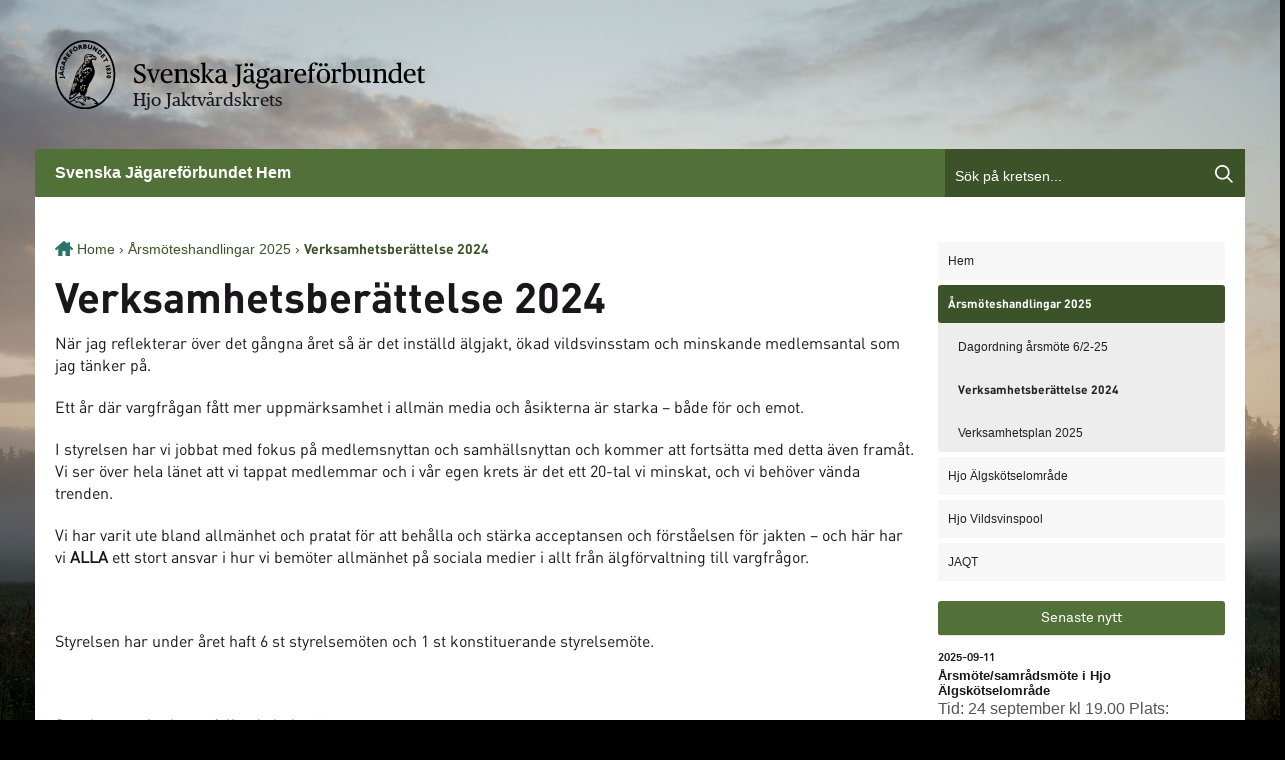

--- FILE ---
content_type: text/html; charset=UTF-8
request_url: https://krets.jagareforbundet.se/hjo/arsmotesprotokoll/verksamhetsberattelse-2022/
body_size: 15036
content:
<!DOCTYPE html>
<html lang="sv-SE">
<head>
	<script>

    window.dataLayer = window.dataLayer || [];

    function gtag() {

        dataLayer.push(arguments);

    }

    gtag("consent", "default", {
        ad_storage: "denied",
        ad_user_data: "denied",
        ad_personalization: "denied",
        analytics_storage: "denied",
        functionality_storage: "denied",
        personalization_storage: "denied",
        security_storage: "granted",
        wait_for_update: 2000,
    });

    gtag("set", "ads_data_redaction", true);
    gtag("set", "url_passthrough", true);

</script>

<!-- Start cookieyes banner -->
<script id="cookieyes" type="text/javascript" src="https://cdn-cookieyes.com/client_data/e8a0ff950df4f7a7b6bef20c/script.js"></script>
<!-- End cookieyes banner -->
<meta charset="UTF-8" />
<title>Verksamhetsberättelse 2024 | Hjo Jaktvårdskrets - Svenska Jägareförbundet</title>
<!-- Google Tag Manager -->
<script>(function(w,d,s,l,i){w[l]=w[l]||[];w[l].push({'gtm.start':
new Date().getTime(),event:'gtm.js'});var f=d.getElementsByTagName(s)[0],
j=d.createElement(s),dl=l!='dataLayer'?'&l='+l:'';j.async=true;j.src=
'https://www.googletagmanager.com/gtm.js?id='+i+dl;f.parentNode.insertBefore(j,f);
})(window,document,'script','dataLayer','GTM-WTZCVSL');</script>
<!-- End Google Tag Manager -->
<!-- Matomo -->
<script>
  var _paq = window._paq = window._paq || [];
  /* tracker methods like "setCustomDimension" should be called before "trackPageView" */
  _paq.push(['trackPageView']);
  _paq.push(['enableLinkTracking']);
  (function() {
    var u="https://statistik.jagareforbundet.se/";
    _paq.push(['setTrackerUrl', u+'matomo.php']);
    _paq.push(['setSiteId', '24']);
    var d=document, g=d.createElement('script'), s=d.getElementsByTagName('script')[0];
    g.async=true; g.src=u+'matomo.js'; s.parentNode.insertBefore(g,s);
  })();
</script>
<!-- End Matomo Code -->
<!-- Start: Facebook Open Graph Meta tags -->
	<meta property="og:image" content="/wp-content/themes/kretsar_new/images/logo-for-facebook.png">
	<meta property="og:image:type" content="image/png">
	<meta property="og:image:width" content="499">
	<meta property="og:image:height" content="320">
	<!-- End: Facebook Open Graph Meta tags -->
<meta http-equiv="Content-Type" content="text/html; charset=UTF-8" />
<link rel="pingback" href="https://krets.jagareforbundet.se/hjo/xmlrpc.php" />
<meta name='robots' content='max-image-preview:large' />

<!--  Mobile viewport scale -->
<meta content="initial-scale=1.0, maximum-scale=1.0, user-scalable=yes" name="viewport"/>
<link rel="alternate" type="application/rss+xml" title="Hjo Jaktvårdskrets &raquo; Webbflöde" href="https://krets.jagareforbundet.se/hjo/feed/" />
<link rel="alternate" type="application/rss+xml" title="Hjo Jaktvårdskrets &raquo; Kommentarsflöde" href="https://krets.jagareforbundet.se/hjo/comments/feed/" />
<link rel="alternate" type="application/rss+xml" title="Hjo Jaktvårdskrets &raquo; Kommentarsflöde för Verksamhetsberättelse 2024" href="https://krets.jagareforbundet.se/hjo/arsmotesprotokoll/verksamhetsberattelse-2022/feed/" />
<link rel="alternate" title="oEmbed (JSON)" type="application/json+oembed" href="https://krets.jagareforbundet.se/hjo/wp-json/oembed/1.0/embed?url=https%3A%2F%2Fkrets.jagareforbundet.se%2Fhjo%2Farsmotesprotokoll%2Fverksamhetsberattelse-2022%2F" />
<link rel="alternate" title="oEmbed (XML)" type="text/xml+oembed" href="https://krets.jagareforbundet.se/hjo/wp-json/oembed/1.0/embed?url=https%3A%2F%2Fkrets.jagareforbundet.se%2Fhjo%2Farsmotesprotokoll%2Fverksamhetsberattelse-2022%2F&#038;format=xml" />
<style type="text/css">
@media only screen and (min-width: 980px) {
body.two-col-right-1000 #main-sidebar-container { width: 100%; }
body.two-col-right-1000 #main-sidebar-container #sidebar { width: 28.385%; }
body.two-col-right-1000 #main-sidebar-container #main { width: 68.385%; }
}
</style>
<style id='wp-img-auto-sizes-contain-inline-css' type='text/css'>
img:is([sizes=auto i],[sizes^="auto," i]){contain-intrinsic-size:3000px 1500px}
/*# sourceURL=wp-img-auto-sizes-contain-inline-css */
</style>
<style id='wp-emoji-styles-inline-css' type='text/css'>

	img.wp-smiley, img.emoji {
		display: inline !important;
		border: none !important;
		box-shadow: none !important;
		height: 1em !important;
		width: 1em !important;
		margin: 0 0.07em !important;
		vertical-align: -0.1em !important;
		background: none !important;
		padding: 0 !important;
	}
/*# sourceURL=wp-emoji-styles-inline-css */
</style>
<style id='wp-block-library-inline-css' type='text/css'>
:root{--wp-block-synced-color:#7a00df;--wp-block-synced-color--rgb:122,0,223;--wp-bound-block-color:var(--wp-block-synced-color);--wp-editor-canvas-background:#ddd;--wp-admin-theme-color:#007cba;--wp-admin-theme-color--rgb:0,124,186;--wp-admin-theme-color-darker-10:#006ba1;--wp-admin-theme-color-darker-10--rgb:0,107,160.5;--wp-admin-theme-color-darker-20:#005a87;--wp-admin-theme-color-darker-20--rgb:0,90,135;--wp-admin-border-width-focus:2px}@media (min-resolution:192dpi){:root{--wp-admin-border-width-focus:1.5px}}.wp-element-button{cursor:pointer}:root .has-very-light-gray-background-color{background-color:#eee}:root .has-very-dark-gray-background-color{background-color:#313131}:root .has-very-light-gray-color{color:#eee}:root .has-very-dark-gray-color{color:#313131}:root .has-vivid-green-cyan-to-vivid-cyan-blue-gradient-background{background:linear-gradient(135deg,#00d084,#0693e3)}:root .has-purple-crush-gradient-background{background:linear-gradient(135deg,#34e2e4,#4721fb 50%,#ab1dfe)}:root .has-hazy-dawn-gradient-background{background:linear-gradient(135deg,#faaca8,#dad0ec)}:root .has-subdued-olive-gradient-background{background:linear-gradient(135deg,#fafae1,#67a671)}:root .has-atomic-cream-gradient-background{background:linear-gradient(135deg,#fdd79a,#004a59)}:root .has-nightshade-gradient-background{background:linear-gradient(135deg,#330968,#31cdcf)}:root .has-midnight-gradient-background{background:linear-gradient(135deg,#020381,#2874fc)}:root{--wp--preset--font-size--normal:16px;--wp--preset--font-size--huge:42px}.has-regular-font-size{font-size:1em}.has-larger-font-size{font-size:2.625em}.has-normal-font-size{font-size:var(--wp--preset--font-size--normal)}.has-huge-font-size{font-size:var(--wp--preset--font-size--huge)}.has-text-align-center{text-align:center}.has-text-align-left{text-align:left}.has-text-align-right{text-align:right}.has-fit-text{white-space:nowrap!important}#end-resizable-editor-section{display:none}.aligncenter{clear:both}.items-justified-left{justify-content:flex-start}.items-justified-center{justify-content:center}.items-justified-right{justify-content:flex-end}.items-justified-space-between{justify-content:space-between}.screen-reader-text{border:0;clip-path:inset(50%);height:1px;margin:-1px;overflow:hidden;padding:0;position:absolute;width:1px;word-wrap:normal!important}.screen-reader-text:focus{background-color:#ddd;clip-path:none;color:#444;display:block;font-size:1em;height:auto;left:5px;line-height:normal;padding:15px 23px 14px;text-decoration:none;top:5px;width:auto;z-index:100000}html :where(.has-border-color){border-style:solid}html :where([style*=border-top-color]){border-top-style:solid}html :where([style*=border-right-color]){border-right-style:solid}html :where([style*=border-bottom-color]){border-bottom-style:solid}html :where([style*=border-left-color]){border-left-style:solid}html :where([style*=border-width]){border-style:solid}html :where([style*=border-top-width]){border-top-style:solid}html :where([style*=border-right-width]){border-right-style:solid}html :where([style*=border-bottom-width]){border-bottom-style:solid}html :where([style*=border-left-width]){border-left-style:solid}html :where(img[class*=wp-image-]){height:auto;max-width:100%}:where(figure){margin:0 0 1em}html :where(.is-position-sticky){--wp-admin--admin-bar--position-offset:var(--wp-admin--admin-bar--height,0px)}@media screen and (max-width:600px){html :where(.is-position-sticky){--wp-admin--admin-bar--position-offset:0px}}

/*# sourceURL=wp-block-library-inline-css */
</style><style id='global-styles-inline-css' type='text/css'>
:root{--wp--preset--aspect-ratio--square: 1;--wp--preset--aspect-ratio--4-3: 4/3;--wp--preset--aspect-ratio--3-4: 3/4;--wp--preset--aspect-ratio--3-2: 3/2;--wp--preset--aspect-ratio--2-3: 2/3;--wp--preset--aspect-ratio--16-9: 16/9;--wp--preset--aspect-ratio--9-16: 9/16;--wp--preset--color--black: #000000;--wp--preset--color--cyan-bluish-gray: #abb8c3;--wp--preset--color--white: #ffffff;--wp--preset--color--pale-pink: #f78da7;--wp--preset--color--vivid-red: #cf2e2e;--wp--preset--color--luminous-vivid-orange: #ff6900;--wp--preset--color--luminous-vivid-amber: #fcb900;--wp--preset--color--light-green-cyan: #7bdcb5;--wp--preset--color--vivid-green-cyan: #00d084;--wp--preset--color--pale-cyan-blue: #8ed1fc;--wp--preset--color--vivid-cyan-blue: #0693e3;--wp--preset--color--vivid-purple: #9b51e0;--wp--preset--gradient--vivid-cyan-blue-to-vivid-purple: linear-gradient(135deg,rgb(6,147,227) 0%,rgb(155,81,224) 100%);--wp--preset--gradient--light-green-cyan-to-vivid-green-cyan: linear-gradient(135deg,rgb(122,220,180) 0%,rgb(0,208,130) 100%);--wp--preset--gradient--luminous-vivid-amber-to-luminous-vivid-orange: linear-gradient(135deg,rgb(252,185,0) 0%,rgb(255,105,0) 100%);--wp--preset--gradient--luminous-vivid-orange-to-vivid-red: linear-gradient(135deg,rgb(255,105,0) 0%,rgb(207,46,46) 100%);--wp--preset--gradient--very-light-gray-to-cyan-bluish-gray: linear-gradient(135deg,rgb(238,238,238) 0%,rgb(169,184,195) 100%);--wp--preset--gradient--cool-to-warm-spectrum: linear-gradient(135deg,rgb(74,234,220) 0%,rgb(151,120,209) 20%,rgb(207,42,186) 40%,rgb(238,44,130) 60%,rgb(251,105,98) 80%,rgb(254,248,76) 100%);--wp--preset--gradient--blush-light-purple: linear-gradient(135deg,rgb(255,206,236) 0%,rgb(152,150,240) 100%);--wp--preset--gradient--blush-bordeaux: linear-gradient(135deg,rgb(254,205,165) 0%,rgb(254,45,45) 50%,rgb(107,0,62) 100%);--wp--preset--gradient--luminous-dusk: linear-gradient(135deg,rgb(255,203,112) 0%,rgb(199,81,192) 50%,rgb(65,88,208) 100%);--wp--preset--gradient--pale-ocean: linear-gradient(135deg,rgb(255,245,203) 0%,rgb(182,227,212) 50%,rgb(51,167,181) 100%);--wp--preset--gradient--electric-grass: linear-gradient(135deg,rgb(202,248,128) 0%,rgb(113,206,126) 100%);--wp--preset--gradient--midnight: linear-gradient(135deg,rgb(2,3,129) 0%,rgb(40,116,252) 100%);--wp--preset--font-size--small: 13px;--wp--preset--font-size--medium: 20px;--wp--preset--font-size--large: 36px;--wp--preset--font-size--x-large: 42px;--wp--preset--spacing--20: 0.44rem;--wp--preset--spacing--30: 0.67rem;--wp--preset--spacing--40: 1rem;--wp--preset--spacing--50: 1.5rem;--wp--preset--spacing--60: 2.25rem;--wp--preset--spacing--70: 3.38rem;--wp--preset--spacing--80: 5.06rem;--wp--preset--shadow--natural: 6px 6px 9px rgba(0, 0, 0, 0.2);--wp--preset--shadow--deep: 12px 12px 50px rgba(0, 0, 0, 0.4);--wp--preset--shadow--sharp: 6px 6px 0px rgba(0, 0, 0, 0.2);--wp--preset--shadow--outlined: 6px 6px 0px -3px rgb(255, 255, 255), 6px 6px rgb(0, 0, 0);--wp--preset--shadow--crisp: 6px 6px 0px rgb(0, 0, 0);}:where(.is-layout-flex){gap: 0.5em;}:where(.is-layout-grid){gap: 0.5em;}body .is-layout-flex{display: flex;}.is-layout-flex{flex-wrap: wrap;align-items: center;}.is-layout-flex > :is(*, div){margin: 0;}body .is-layout-grid{display: grid;}.is-layout-grid > :is(*, div){margin: 0;}:where(.wp-block-columns.is-layout-flex){gap: 2em;}:where(.wp-block-columns.is-layout-grid){gap: 2em;}:where(.wp-block-post-template.is-layout-flex){gap: 1.25em;}:where(.wp-block-post-template.is-layout-grid){gap: 1.25em;}.has-black-color{color: var(--wp--preset--color--black) !important;}.has-cyan-bluish-gray-color{color: var(--wp--preset--color--cyan-bluish-gray) !important;}.has-white-color{color: var(--wp--preset--color--white) !important;}.has-pale-pink-color{color: var(--wp--preset--color--pale-pink) !important;}.has-vivid-red-color{color: var(--wp--preset--color--vivid-red) !important;}.has-luminous-vivid-orange-color{color: var(--wp--preset--color--luminous-vivid-orange) !important;}.has-luminous-vivid-amber-color{color: var(--wp--preset--color--luminous-vivid-amber) !important;}.has-light-green-cyan-color{color: var(--wp--preset--color--light-green-cyan) !important;}.has-vivid-green-cyan-color{color: var(--wp--preset--color--vivid-green-cyan) !important;}.has-pale-cyan-blue-color{color: var(--wp--preset--color--pale-cyan-blue) !important;}.has-vivid-cyan-blue-color{color: var(--wp--preset--color--vivid-cyan-blue) !important;}.has-vivid-purple-color{color: var(--wp--preset--color--vivid-purple) !important;}.has-black-background-color{background-color: var(--wp--preset--color--black) !important;}.has-cyan-bluish-gray-background-color{background-color: var(--wp--preset--color--cyan-bluish-gray) !important;}.has-white-background-color{background-color: var(--wp--preset--color--white) !important;}.has-pale-pink-background-color{background-color: var(--wp--preset--color--pale-pink) !important;}.has-vivid-red-background-color{background-color: var(--wp--preset--color--vivid-red) !important;}.has-luminous-vivid-orange-background-color{background-color: var(--wp--preset--color--luminous-vivid-orange) !important;}.has-luminous-vivid-amber-background-color{background-color: var(--wp--preset--color--luminous-vivid-amber) !important;}.has-light-green-cyan-background-color{background-color: var(--wp--preset--color--light-green-cyan) !important;}.has-vivid-green-cyan-background-color{background-color: var(--wp--preset--color--vivid-green-cyan) !important;}.has-pale-cyan-blue-background-color{background-color: var(--wp--preset--color--pale-cyan-blue) !important;}.has-vivid-cyan-blue-background-color{background-color: var(--wp--preset--color--vivid-cyan-blue) !important;}.has-vivid-purple-background-color{background-color: var(--wp--preset--color--vivid-purple) !important;}.has-black-border-color{border-color: var(--wp--preset--color--black) !important;}.has-cyan-bluish-gray-border-color{border-color: var(--wp--preset--color--cyan-bluish-gray) !important;}.has-white-border-color{border-color: var(--wp--preset--color--white) !important;}.has-pale-pink-border-color{border-color: var(--wp--preset--color--pale-pink) !important;}.has-vivid-red-border-color{border-color: var(--wp--preset--color--vivid-red) !important;}.has-luminous-vivid-orange-border-color{border-color: var(--wp--preset--color--luminous-vivid-orange) !important;}.has-luminous-vivid-amber-border-color{border-color: var(--wp--preset--color--luminous-vivid-amber) !important;}.has-light-green-cyan-border-color{border-color: var(--wp--preset--color--light-green-cyan) !important;}.has-vivid-green-cyan-border-color{border-color: var(--wp--preset--color--vivid-green-cyan) !important;}.has-pale-cyan-blue-border-color{border-color: var(--wp--preset--color--pale-cyan-blue) !important;}.has-vivid-cyan-blue-border-color{border-color: var(--wp--preset--color--vivid-cyan-blue) !important;}.has-vivid-purple-border-color{border-color: var(--wp--preset--color--vivid-purple) !important;}.has-vivid-cyan-blue-to-vivid-purple-gradient-background{background: var(--wp--preset--gradient--vivid-cyan-blue-to-vivid-purple) !important;}.has-light-green-cyan-to-vivid-green-cyan-gradient-background{background: var(--wp--preset--gradient--light-green-cyan-to-vivid-green-cyan) !important;}.has-luminous-vivid-amber-to-luminous-vivid-orange-gradient-background{background: var(--wp--preset--gradient--luminous-vivid-amber-to-luminous-vivid-orange) !important;}.has-luminous-vivid-orange-to-vivid-red-gradient-background{background: var(--wp--preset--gradient--luminous-vivid-orange-to-vivid-red) !important;}.has-very-light-gray-to-cyan-bluish-gray-gradient-background{background: var(--wp--preset--gradient--very-light-gray-to-cyan-bluish-gray) !important;}.has-cool-to-warm-spectrum-gradient-background{background: var(--wp--preset--gradient--cool-to-warm-spectrum) !important;}.has-blush-light-purple-gradient-background{background: var(--wp--preset--gradient--blush-light-purple) !important;}.has-blush-bordeaux-gradient-background{background: var(--wp--preset--gradient--blush-bordeaux) !important;}.has-luminous-dusk-gradient-background{background: var(--wp--preset--gradient--luminous-dusk) !important;}.has-pale-ocean-gradient-background{background: var(--wp--preset--gradient--pale-ocean) !important;}.has-electric-grass-gradient-background{background: var(--wp--preset--gradient--electric-grass) !important;}.has-midnight-gradient-background{background: var(--wp--preset--gradient--midnight) !important;}.has-small-font-size{font-size: var(--wp--preset--font-size--small) !important;}.has-medium-font-size{font-size: var(--wp--preset--font-size--medium) !important;}.has-large-font-size{font-size: var(--wp--preset--font-size--large) !important;}.has-x-large-font-size{font-size: var(--wp--preset--font-size--x-large) !important;}
/*# sourceURL=global-styles-inline-css */
</style>

<style id='classic-theme-styles-inline-css' type='text/css'>
/*! This file is auto-generated */
.wp-block-button__link{color:#fff;background-color:#32373c;border-radius:9999px;box-shadow:none;text-decoration:none;padding:calc(.667em + 2px) calc(1.333em + 2px);font-size:1.125em}.wp-block-file__button{background:#32373c;color:#fff;text-decoration:none}
/*# sourceURL=/wp-includes/css/classic-themes.min.css */
</style>
<link rel='stylesheet' id='events-manager-css' href='/wp-content/plugins/events-manager/includes/css/events-manager.min.css?ver=7.2.3.1' type='text/css' media='all' />
<style id='events-manager-inline-css' type='text/css'>
body .em { --font-family : inherit; --font-weight : inherit; --font-size : 1em; --line-height : inherit; }
/*# sourceURL=events-manager-inline-css */
</style>
<link rel='stylesheet' id='woo-jetpack-css' href='/wp-content/themes/canvas/includes/integrations/jetpack/css/jetpack.css?ver=6.9' type='text/css' media='all' />
<link rel='stylesheet' id='theme-stylesheet-css' href='/wp-content/themes/kretsar_new/style.css?ver=2.0.5' type='text/css' media='all' />
<link rel='stylesheet' id='non-responsive-css' href='/wp-content/themes/canvas/css/non-responsive.css?ver=6.9' type='text/css' media='all' />
<!--[if lt IE 9]>
<link href="/wp-content/themes/canvas/css/non-responsive.css" rel="stylesheet" type="text/css" />
<style type="text/css">.col-full, #wrapper { width: 1000px; max-width: 1000px; } #inner-wrapper { padding: 0; } body.full-width #header, #nav-container, body.full-width #content, body.full-width #footer-widgets, body.full-width #footer { padding-left: 0; padding-right: 0; } body.fixed-mobile #top, body.fixed-mobile #header-container, body.fixed-mobile #footer-container, body.fixed-mobile #nav-container, body.fixed-mobile #footer-widgets-container { min-width: 1000px; padding: 0 1em; } body.full-width #content { width: auto; padding: 0 1em;}</style>
<![endif]-->
<style type="text/css">.col-full, #wrapper { width: 1000px; max-width: 1000px; } #inner-wrapper { padding: 0; } body.full-width #header, #nav-container, body.full-width #content, body.full-width #footer-widgets, body.full-width #footer { padding-left: 0; padding-right: 0; } body.fixed-mobile #top, body.fixed-mobile #header-container, body.fixed-mobile #footer-container, body.fixed-mobile #nav-container, body.fixed-mobile #footer-widgets-container { min-width: 1000px; padding: 0 1em; } body.full-width #content { width: auto; padding: 0 1em;}</style>
<script type="text/javascript" src="/wp-includes/js/jquery/jquery.min.js?ver=3.7.1" id="jquery-core-js"></script>
<script type="text/javascript" src="/wp-includes/js/jquery/jquery-migrate.min.js?ver=3.4.1" id="jquery-migrate-js"></script>
<script type="text/javascript" src="/wp-includes/js/jquery/ui/core.min.js?ver=1.13.3" id="jquery-ui-core-js"></script>
<script type="text/javascript" src="/wp-includes/js/jquery/ui/mouse.min.js?ver=1.13.3" id="jquery-ui-mouse-js"></script>
<script type="text/javascript" src="/wp-includes/js/jquery/ui/sortable.min.js?ver=1.13.3" id="jquery-ui-sortable-js"></script>
<script type="text/javascript" src="/wp-includes/js/jquery/ui/datepicker.min.js?ver=1.13.3" id="jquery-ui-datepicker-js"></script>
<script type="text/javascript" id="jquery-ui-datepicker-js-after">
/* <![CDATA[ */
jQuery(function(jQuery){jQuery.datepicker.setDefaults({"closeText":"St\u00e4ng","currentText":"Idag","monthNames":["januari","februari","mars","april","maj","juni","juli","augusti","september","oktober","november","december"],"monthNamesShort":["jan","feb","mar","apr","maj","jun","jul","aug","sep","okt","nov","dec"],"nextText":"N\u00e4sta","prevText":"F\u00f6reg\u00e5ende","dayNames":["s\u00f6ndag","m\u00e5ndag","tisdag","onsdag","torsdag","fredag","l\u00f6rdag"],"dayNamesShort":["s\u00f6n","m\u00e5n","tis","ons","tor","fre","l\u00f6r"],"dayNamesMin":["S","M","T","O","T","F","L"],"dateFormat":"d MM, yy","firstDay":1,"isRTL":false});});
//# sourceURL=jquery-ui-datepicker-js-after
/* ]]> */
</script>
<script type="text/javascript" src="/wp-includes/js/jquery/ui/resizable.min.js?ver=1.13.3" id="jquery-ui-resizable-js"></script>
<script type="text/javascript" src="/wp-includes/js/jquery/ui/draggable.min.js?ver=1.13.3" id="jquery-ui-draggable-js"></script>
<script type="text/javascript" src="/wp-includes/js/jquery/ui/controlgroup.min.js?ver=1.13.3" id="jquery-ui-controlgroup-js"></script>
<script type="text/javascript" src="/wp-includes/js/jquery/ui/checkboxradio.min.js?ver=1.13.3" id="jquery-ui-checkboxradio-js"></script>
<script type="text/javascript" src="/wp-includes/js/jquery/ui/button.min.js?ver=1.13.3" id="jquery-ui-button-js"></script>
<script type="text/javascript" src="/wp-includes/js/jquery/ui/dialog.min.js?ver=1.13.3" id="jquery-ui-dialog-js"></script>
<script type="text/javascript" id="events-manager-js-extra">
/* <![CDATA[ */
var EM = {"ajaxurl":"https://krets.jagareforbundet.se/hjo/wp-admin/admin-ajax.php","locationajaxurl":"https://krets.jagareforbundet.se/hjo/wp-admin/admin-ajax.php?action=locations_search","firstDay":"1","locale":"sv","dateFormat":"yy-mm-dd","ui_css":"/wp-content/plugins/events-manager/includes/css/jquery-ui/build.min.css","show24hours":"1","is_ssl":"1","autocomplete_limit":"10","calendar":{"breakpoints":{"small":560,"medium":908,"large":false},"month_format":"M Y"},"phone":"","datepicker":{"format":"Y-m-d","locale":"sv"},"search":{"breakpoints":{"small":650,"medium":850,"full":false}},"url":"/wp-content/plugins/events-manager","assets":{"input.em-uploader":{"js":{"em-uploader":{"url":"/wp-content/plugins/events-manager/includes/js/em-uploader.js?v=7.2.3.1","event":"em_uploader_ready","requires":"filepond"},"filepond-validate-size":"filepond/plugins/filepond-plugin-file-validate-size.js?v=7.2.3.1","filepond-validate-type":"filepond/plugins/filepond-plugin-file-validate-type.js?v=7.2.3.1","filepond-image-validate-size":"filepond/plugins/filepond-plugin-image-validate-size.js?v=7.2.3.1","filepond-exif-orientation":"filepond/plugins/filepond-plugin-image-exif-orientation.js?v=7.2.3.1","filepond-get-file":"filepond/plugins/filepond-plugin-get-file.js?v=7.2.3.1","filepond-plugin-image-overlay":"filepond/plugins/filepond-plugin-image-overlay.js?v=7.2.3.1","filepond-plugin-image-thumbnail":"filepond/plugins/filepond-plugin-image-thumbnail.js?v=7.2.3.1","filepond-plugin-pdf-preview-overlay":"filepond/plugins/filepond-plugin-pdf-preview-overlay.js?v=7.2.3.1","filepond-plugin-file-icon":"filepond/plugins/filepond-plugin-file-icon.js?v=7.2.3.1","filepond":{"url":"filepond/filepond.js?v=7.2.3.1","locale":"sv-se"}},"css":{"em-filepond":"filepond/em-filepond.min.css?v=7.2.3.1","filepond-preview":"filepond/plugins/filepond-plugin-image-preview.min.css?v=7.2.3.1","filepond-plugin-image-overlay":"filepond/plugins/filepond-plugin-image-overlay.min.css?v=7.2.3.1","filepond-get-file":"filepond/plugins/filepond-plugin-get-file.min.css?v=7.2.3.1"}},".em-event-editor":{"js":{"event-editor":{"url":"/wp-content/plugins/events-manager/includes/js/events-manager-event-editor.js?v=7.2.3.1","event":"em_event_editor_ready"}},"css":{"event-editor":"/wp-content/plugins/events-manager/includes/css/events-manager-event-editor.min.css?v=7.2.3.1"}},".em-recurrence-sets, .em-timezone":{"js":{"luxon":{"url":"luxon/luxon.js?v=7.2.3.1","event":"em_luxon_ready"}}},".em-booking-form, #em-booking-form, .em-booking-recurring, .em-event-booking-form":{"js":{"em-bookings":{"url":"/wp-content/plugins/events-manager/includes/js/bookingsform.js?v=7.2.3.1","event":"em_booking_form_js_loaded"}}},"#em-opt-archetypes":{"js":{"archetypes":"/wp-content/plugins/events-manager/includes/js/admin-archetype-editor.js?v=7.2.3.1","archetypes_ms":"/wp-content/plugins/events-manager/includes/js/admin-archetypes.js?v=7.2.3.1","qs":"qs/qs.js?v=7.2.3.1"}}},"cached":"1","uploads":{"endpoint":"https://krets.jagareforbundet.se/hjo/wp-json/events-manager/v1/uploads","nonce":"fbbb42eee9","delete_confirm":"\u00c4r du s\u00e4ker p\u00e5 att du vill ta bort den h\u00e4r filen? Den kommer att raderas n\u00e4r den skickas in.","images":{"max_file_size":"dbem_uploads_max_file_size","image_max_width":"700","image_max_height":"700","image_min_width":"50","image_min_height":"50"},"files":{"max_file_size":"dbem_uploads_max_file_size","types":[]}},"api_nonce":"402f6b1c37","txt_search":"S\u00f6k","txt_searching":"S\u00f6ker...","txt_loading":"Laddar in \u2026"};
//# sourceURL=events-manager-js-extra
/* ]]> */
</script>
<script type="text/javascript" src="/wp-content/plugins/events-manager/includes/js/events-manager.js?ver=7.2.3.1" id="events-manager-js"></script>
<script type="text/javascript" src="/wp-content/plugins/events-manager/includes/external/flatpickr/l10n/sv.js?ver=7.2.3.1" id="em-flatpickr-localization-js"></script>
<script type="text/javascript" src="/wp-content/themes/canvas/includes/js/third-party.min.js?ver=6.9" id="third-party-js"></script>
<script type="text/javascript" src="/wp-content/themes/canvas/includes/js/modernizr.min.js?ver=2.6.2" id="modernizr-js"></script>
<script type="text/javascript" src="/wp-content/themes/canvas/includes/js/general.min.js?ver=6.9" id="general-js"></script>
<link rel="https://api.w.org/" href="https://krets.jagareforbundet.se/hjo/wp-json/" /><link rel="alternate" title="JSON" type="application/json" href="https://krets.jagareforbundet.se/hjo/wp-json/wp/v2/pages/180" /><link rel="EditURI" type="application/rsd+xml" title="RSD" href="https://krets.jagareforbundet.se/hjo/xmlrpc.php?rsd" />
<meta name="generator" content="WordPress 6.9" />
<link rel="canonical" href="https://krets.jagareforbundet.se/hjo/arsmotesprotokoll/verksamhetsberattelse-2022/" />
<link rel='shortlink' href='https://krets.jagareforbundet.se/hjo/?p=180' />
<script type="text/javascript">
var _gaq = _gaq || [];
_gaq.push(['_setAccount', 'UA-7449993-1']);
_gaq.push(['_setDomainName', '.krets.jagareforbundet.se']);
_gaq.push(['_trackPageview']);
(function() {
var ga = document.createElement('script'); ga.type = 'text/javascript'; ga.async = true;
ga.src = ('https:' == document.location.protocol ? 'https://ssl' : 'http://www') + '.google-analytics.com/ga.js';
var s = document.getElementsByTagName('script')[0]; s.parentNode.insertBefore(ga, s);
})();
</script>
	<script type="text/javascript">
  (function(i,s,o,g,r,a,m){i['GoogleAnalyticsObject']=r;i[r]=i[r]||function(){
  (i[r].q=i[r].q||[]).push(arguments)},i[r].l=1*new Date();a=s.createElement(o),
  m=s.getElementsByTagName(o)[0];a.async=1;a.src=g;m.parentNode.insertBefore(a,m)
  })(window,document,'script','//www.google-analytics.com/analytics.js','ga');

  ga('create', 'UA-45014145-1', 'jagareforbundet.se');
  ga('send', 'pageview');

</script>
<!-- Google tag (gtag.js) -->
<script async src="https://www.googletagmanager.com/gtag/js?id=G-XVMFKSHVYV"></script>
<script>
window.dataLayer = window.dataLayer || [];
function gtag(){dataLayer.push(arguments);}
gtag('js', new Date());
gtag('config', 'G-XVMFKSHVYV');
</script>

<!-- Custom CSS Styling -->
<style type="text/css">
body {background-repeat:no-repeat;background-position:top left;background-attachment:scroll;border-top:0px solid #000000;}
#header {background-repeat:no-repeat;background-position:left top;margin-top:0px;margin-bottom:0px;padding-top:40px;padding-bottom:40px;border:0px solid ;}
#logo .site-title a {font:bold 40px/1em "Helvetica Neue", Helvetica, sans-serif;color:#222222;}
#logo .site-description {font:normal 13px/1em "Helvetica Neue", Helvetica, sans-serif;color:#999999;}
body, p { font:normal 13px/1.5em "Helvetica Neue", Helvetica, sans-serif;color:#555555; }
h1 { font:bold 28px/1.2em "Helvetica Neue", Helvetica, sans-serif;color:#222222; }h2 { font:bold 24px/1.2em "Helvetica Neue", Helvetica, sans-serif;color:#222222; }h3 { font:bold 20px/1.2em "Helvetica Neue", Helvetica, sans-serif;color:#222222; }h4 { font:bold 16px/1.2em "Helvetica Neue", Helvetica, sans-serif;color:#222222; }h5 { font:bold 14px/1.2em "Helvetica Neue", Helvetica, sans-serif;color:#222222; }h6 { font:bold 12px/1.2em "Helvetica Neue", Helvetica, sans-serif;color:#222222; }
.page-title, .post .title, .page .title {font:bold 26px/1.1em "Helvetica Neue", Helvetica, sans-serif;color:#222222;}
.post .title a:link, .post .title a:visited, .page .title a:link, .page .title a:visited {color:#222222}
.post-meta { font:normal 11px/1.5em "Helvetica Neue", Helvetica, sans-serif;color:#999999; }
.entry, .entry p{ font:normal 13px/1.5em "Helvetica Neue", Helvetica, sans-serif;color:#555555; }
.post-more {font:normal 12px/1.5em "Helvetica Neue", Helvetica, sans-serif;color:;border-top:0px solid #e6e6e6;border-bottom:0px solid #e6e6e6;}
#post-author, #connect {border-top:1px solid #e6e6e6;border-bottom:1px solid #e6e6e6;border-left:1px solid #e6e6e6;border-right:1px solid #e6e6e6;border-radius:5px;-moz-border-radius:5px;-webkit-border-radius:5px;background-color:#fafafa}
.nav-entries a, .woo-pagination { font:normal 12px/1em "Helvetica Neue", Helvetica, sans-serif;color:#888; }
.woo-pagination a, .woo-pagination a:hover {color:#888!important}
.widget h3 {font:bold 14px/1.2em "Helvetica Neue", Helvetica, sans-serif;color:#555555;border-bottom:1px solid #e6e6e6;}
.widget_recent_comments li, #twitter li { border-color: #e6e6e6;}
.widget p, .widget .textwidget { font:normal 12px/1.5em Arial, sans-serif;color:#555555; }
.widget {font:normal 12px/1.5em Arial, sans-serif;color:#555555;border-radius:0px;-moz-border-radius:0px;-webkit-border-radius:0px;}
#tabs .inside li a, .widget_woodojo_tabs .tabbable .tab-pane li a { font:bold 12px/1.5em "Helvetica Neue", Helvetica, sans-serif;color:#555555; }
#tabs .inside li span.meta, .widget_woodojo_tabs .tabbable .tab-pane li span.meta { font:normal 11px/1.5em "Helvetica Neue", Helvetica, sans-serif;color:#555555; }
#tabs ul.wooTabs li a, .widget_woodojo_tabs .tabbable .nav-tabs li a { font:normal 11px/2em "Helvetica Neue", Helvetica, sans-serif;color:#555555; }
@media only screen and (min-width:768px) {
ul.nav li a, #navigation ul.rss a, #navigation ul.cart a.cart-contents, #navigation .cart-contents #navigation ul.rss, #navigation ul.nav-search, #navigation ul.nav-search a { font:bold 16px/1.2em Arial, sans-serif;color:#ffffff; } #navigation ul.rss li a:before, #navigation ul.nav-search a.search-contents:before { color:#ffffff;}
#navigation ul.nav > li a:hover, #navigation ul.nav > li:hover a, #navigation ul.nav li ul li a, #navigation ul.cart > li:hover > a, #navigation ul.cart > li > ul > div, #navigation ul.cart > li > ul > div p, #navigation ul.cart > li > ul span, #navigation ul.cart .cart_list a, #navigation ul.nav li.current_page_item a, #navigation ul.nav li.current_page_parent a, #navigation ul.nav li.current-menu-ancestor a, #navigation ul.nav li.current-cat a, #navigation ul.nav li.current-menu-item a { color:#fff!important; }
#navigation ul.nav > li a:hover, #navigation ul.nav > li:hover, #navigation ul.nav li ul, #navigation ul.cart li:hover a.cart-contents, #navigation ul.nav-search li:hover a.search-contents, #navigation ul.nav-search a.search-contents + ul, #navigation ul.cart a.cart-contents + ul, #navigation ul.nav li.current_page_item a, #navigation ul.nav li.current_page_parent a, #navigation ul.nav li.current-menu-ancestor a, #navigation ul.nav li.current-cat a, #navigation ul.nav li.current-menu-item a{background-color:#054443!important}
#navigation ul.nav li ul, #navigation ul.cart > li > ul > div  { border: 1px solid #dbdbdb; }
#navigation ul.nav > li  { border-right: 0px solid #dbdbdb; }#navigation ul.nav > li:hover > ul  { left: 0; }
#navigation { box-shadow: none; -moz-box-shadow: none; -webkit-box-shadow: none; }#navigation ul li:first-child, #navigation ul li:first-child a { border-radius:3px 0 0 3px; -moz-border-radius:3px 0 0 3px; -webkit-border-radius:3px 0 0 3px; }
#navigation {background:#10665d;border-top:0px solid #dbdbdb;border-bottom:0px solid #dbdbdb;border-left:0px solid #dbdbdb;border-right:0px solid #dbdbdb;border-radius:3px; -moz-border-radius:3px; -webkit-border-radius:3px;}
#top ul.nav li a { font:normal 12px/1.6em Arial, sans-serif;color:#ddd; }
}
#footer, #footer p { font:bold 12px/1.4em "Helvetica Neue", Helvetica, sans-serif;color:#fff; }
#footer {border-top:1px solid #dbdbdb;border-bottom:0px solid ;border-left:0px solid ;border-right:0px solid ;border-radius:0px; -moz-border-radius:0px; -webkit-border-radius:0px;}
.magazine #loopedSlider .content h2.title a { font:bold 24px/1em Arial, sans-serif;color:#ffffff; }
.wooslider-theme-magazine .slide-title a { font:bold 24px/1em Arial, sans-serif;color:#ffffff; }
.magazine #loopedSlider .content .excerpt p { font:normal 12px/1.5em Arial, sans-serif;color:#cccccc; }
.wooslider-theme-magazine .slide-content p, .wooslider-theme-magazine .slide-excerpt p { font:normal 12px/1.5em Arial, sans-serif;color:#cccccc; }
#loopedSlider.business-slider .content h2 { font:bold 24px/1em Arial, sans-serif;color:#ffffff; }
#loopedSlider.business-slider .content h2.title a { font:bold 24px/1em Arial, sans-serif;color:#ffffff; }
.wooslider-theme-business .has-featured-image .slide-title { font:bold 24px/1em Arial, sans-serif;color:#ffffff; }
.wooslider-theme-business .has-featured-image .slide-title a { font:bold 24px/1em Arial, sans-serif;color:#ffffff; }
#wrapper #loopedSlider.business-slider .content p { font:normal 12px/1.5em Arial, sans-serif;color:#cccccc; }
.wooslider-theme-business .has-featured-image .slide-content p { font:normal 12px/1.5em Arial, sans-serif;color:#cccccc; }
.wooslider-theme-business .has-featured-image .slide-excerpt p { font:normal 12px/1.5em Arial, sans-serif;color:#cccccc; }
.archive_header { font:bold 18px/1em Arial, sans-serif;color:#222222; }
.archive_header {border-bottom:1px solid #e6e6e6;}
</style>

<!-- Woo Shortcodes CSS -->
<link href="/wp-content/themes/canvas/functions/css/shortcodes.css" rel="stylesheet" type="text/css" />

<!-- Custom Stylesheet -->
<link href="/wp-content/themes/canvas/custom.css" rel="stylesheet" type="text/css" />

<!-- Theme version -->
<meta name="generator" content="SvJf Canvas child - kretsar_new 2.0.5" />
<meta name="generator" content="Canvas 5.9.2" />
<meta name="generator" content="WooFramework 6.2.9" />
<!-- Hotjar Tracking Code for jagareforbundet.se -->
<script>
(function(h,o,t,j,a,r){
h.hj=h.hj||function(){(h.hj.q=h.hj.q||[]).push(arguments)};
h._hjSettings={hjid:108690,hjsv:5};
a=o.getElementsByTagName('head')[0];
r=o.createElement('script');r.async=1;
r.src=t+h._hjSettings.hjid+j+h._hjSettings.hjsv;
a.appendChild(r);
})(window,document,'//static.hotjar.com/c/hotjar-','.js?sv=');
</script>
<link rel='stylesheet' id='jetpack-subscriptions-css' href='/wp-content/plugins/jetpack/_inc/build/subscriptions/subscriptions.min.css?ver=15.4' type='text/css' media='all' />
</head>
<body class="wp-singular page-template-default page page-id-180 page-child parent-pageid-324 wp-theme-canvas wp-child-theme-kretsar_new chrome alt-style-default two-col-right width-1000 two-col-right-1000">
<!-- Google Tag Manager (noscript) -->
<noscript><iframe src="https://www.googletagmanager.com/ns.html?id=GTM-WTZCVSL"
height="0" width="0" style="display:none;visibility:hidden"></iframe></noscript>
<!-- End Google Tag Manager (noscript) -->
<div id="fb-root"></div>
<script>(function(d, s, id) {
  var js, fjs = d.getElementsByTagName(s)[0];
  if (d.getElementById(id)) return;
  js = d.createElement(s); js.id = id;
  js.src = "//connect.facebook.net/sv_SE/sdk.js#xfbml=1&version=v2.5";
  fjs.parentNode.insertBefore(js, fjs);
}(document, 'script', 'facebook-jssdk'));</script>
<div id="responsiveHeader">
	<div class="menu"><ul><li ><a href="https://krets.jagareforbundet.se/hjo/">Hem</a></li><li class="page_item page-item-324 page_item_has_children current_page_ancestor current_page_parent"><a href="https://krets.jagareforbundet.se/hjo/arsmotesprotokoll/">Årsmöteshandlingar 2025</a><ul class='children'><li class="page_item page-item-145"><a href="https://krets.jagareforbundet.se/hjo/arsmotesprotokoll/dagordning-arsmote-2023-02-09/">Dagordning årsmöte 6/2-25</a></li><li class="page_item page-item-180 current_page_item"><a href="https://krets.jagareforbundet.se/hjo/arsmotesprotokoll/verksamhetsberattelse-2022/" aria-current="page">Verksamhetsberättelse 2024</a></li><li class="page_item page-item-140"><a href="https://krets.jagareforbundet.se/hjo/arsmotesprotokoll/verksamhetsplan-2023/">Verksamhetsplan 2025</a></li></ul></li><li class="page_item page-item-141 page_item_has_children"><a href="https://krets.jagareforbundet.se/hjo/hjo-algskotselomrade/">Hjo Älgskötselområde</a><ul class='children'><li class="page_item page-item-154"><a href="https://krets.jagareforbundet.se/hjo/hjo-algskotselomrade/undersida-hjo-aso/">Styrelsen Hjo älgskötselområde</a></li></ul></li><li class="page_item page-item-310 page_item_has_children"><a href="https://krets.jagareforbundet.se/hjo/hjo-vildsvinspool/">Hjo Vildsvinspool</a><ul class='children'><li class="page_item page-item-326"><a href="https://krets.jagareforbundet.se/hjo/hjo-vildsvinspool/att-tanka-pa-om-vildsvinsskador-uppstatt/">Att tänka på om vildsvinsskador uppstått.</a></li><li class="page_item page-item-340"><a href="https://krets.jagareforbundet.se/hjo/hjo-vildsvinspool/tillstand-for-rorlig-belysning-bildforstarkare-vid-jakt/">Tillstånd för rörlig belysning/bildförstärkare vid jakt.</a></li></ul></li><li class="page_item page-item-262"><a href="https://krets.jagareforbundet.se/hjo/jaqt/">JAQT</a></li></ul></div>	<div class="navbar clearfix">
		<div class="trigger"><span class="one"></span><span class="two"></span><span class="three"></span></div>
		<!--<div class="links">-->
			<div id="mobile-search">
				<form role="search" method="get" id="mobile-searchforms" action="https://krets.jagareforbundet.se/hjo/">
					<div>
						<input type="text" name="s" id="search-input" value="Sök på kretsen..." onfocus="if(this.value==this.defaultValue)this.value='';" onblur="if(this.value=='')this.value=this.defaultValue;"/>
						<input type="submit" id="mobile-searchsubmit" value="Sök" class="btn" />
					</div>
				</form>
			</div> <!-- /#mobile-search -->
			<!--
			<ul>
				<li class="search"><a href="/sok/">Sök</a></li>
			</ul>
			-->
		<!--</div>-->
	</div>
<!--
	<div class="menu visible" style="display: block;">
		<ul>
			<li><a href="/?ResetCounty=" id="ResponsiveMenu_linkHome">Start</a></li>


					<li><a href="/aktuellt/forbundsnyheter/">Nyheter</a></li>

					<li><a href="/om/innehall-a-o/">A-Ö</a></li>

					<li><a href="/jakten/jakt/">Jakt</a></li>

					<li><a href="/vilt/viltet/">Vilt</a></li>

					<li><a href="/skytte/">Skytte</a></li>

					<li><a href="/utbildning/">Utbildning</a></li>

					<li><a href="http://shop.textalk.se/se/shop.php?id=33011">Butik</a></li>

					<li><a href="/medlem/">Medlem</a></li>

					<li><a href="/om/">Om</a></li>


			<li class="secondary"><a href="/om/lanshemsidor-kretsar/">Välj ditt län</a></li>
			<li id="ResponsiveMenu_liLogin" class="secondary"><a href="http://jagareforbundet.se/bli-medlem/logga-in/" id="ResponsiveMenu_linkLoginOut">Logga in</a></li>



		</ul>
	</div>
-->
<!--
	<div class="title" style="position:relative;"><a href="/?ResetCounty="><img alt="Svenska Jägareförbundet" src="/templates/library/img/sjflogo.png"></a><div id="logo-tagline"><a href="#"></a></div></div>


	<div class="navbar clearfix">
		<div class="trigger"><span class="one"></span><span class="two"></span><span class="three"></span></div>
		<div class="links">
			<ul>
				<li class="search"><a href="/sok/">Sök</a></li>
				<li class="au"><a href="/allmanna-uppdraget/aktuellt/">Allmänna uppdraget</a></li>
				<li class="member"><a href="https://jagareforbundet.upright.se:444/Betalsida">Bli medlem</a></li>
			</ul>
		</div>
	</div>
-->
</div>
<div id="wrapper">

	<div id="inner-wrapper">

	<h3 class="nav-toggle icon"><a href="#navigation">Navigation</a></h3>

	<header id="header" class="col-full">
		<hgroup id="logo">
			<a href="https://krets.jagareforbundet.se/hjo" title="En krets i Svenska jägareförbundets MYwp nätverk."><img src="/wp-content/themes/kretsar_new/images/svenskajagareforbundet-logo.svg" alt="Krets - ny design"></a>
			<h1 class="site-title"><a href="https://krets.jagareforbundet.se/hjo">Hjo Jaktvårdskrets</a></h1>
			<span class="site-description">En krets i Svenska jägareförbundets VAIA.cloud nätverk.</span>
		</hgroup>
			</header>
	<div id="main-navigation-wrapper">
	<nav id="navigation-jagareforbundet" class="col-full" role="navigation">
		<section class="menus">
			<a href="https://krets.jagareforbundet.se/nydesign" class="nav-home"><span>Startsidan</span></a>
			<h3>Huvudmeny</h3>
			<ul id="main-nav" class="nav fl">
				<li id="menu-item-110" class="menu-item menu-item-type-custom menu-item-object-custom menu-item-110"><a href="https://www.jagareforbundet.se/">Svenska Jägareförbundet Hem</a></li>
			</ul>
		</section><!-- /.menus -->
		<a href="#top" class="nav-close"><span>Return to Content</span></a>
	</nav>
	<div id="search">
		<form role="search" method="get" id="searchforms" action="https://krets.jagareforbundet.se/hjo/">
			<div>
				<input type="text" name="s" id="search-input" value="Sök på kretsen..." onfocus="if(this.value==this.defaultValue)this.value='';" onblur="if(this.value=='')this.value=this.defaultValue;"/>
				<input type="submit" id="searchsubmit" value="Sök" class="btn" />
			</div>
		</form>
	</div>
	</div>
	       
    <!-- #content Starts -->
	    <div id="content" class="col-full">
    
    	<div id="main-sidebar-container">    

            <!-- #main Starts -->
                        <section id="main">                     
<p class="hiddenp">&nbsp; &nbsp; &nbsp; &nbsp; &nbsp; &nbsp; &nbsp; &nbsp; &nbsp; &nbsp; &nbsp; &nbsp; &nbsp; &nbsp; &nbsp; &nbsp; &nbsp; &nbsp; &nbsp; &nbsp; &nbsp; &nbsp; &nbsp; &nbsp; &nbsp; &nbsp; &nbsp; &nbsp; &nbsp; &nbsp; &nbsp; &nbsp; &nbsp; &nbsp; &nbsp; &nbsp; &nbsp; &nbsp; &nbsp; &nbsp; &nbsp; &nbsp; &nbsp; &nbsp; &nbsp; &nbsp; &nbsp; &nbsp; &nbsp; &nbsp; &nbsp; &nbsp; &nbsp; &nbsp; &nbsp; &nbsp; &nbsp; &nbsp; &nbsp; &nbsp; &nbsp; &nbsp; &nbsp; &nbsp; &nbsp; &nbsp; &nbsp; &nbsp; &nbsp; &nbsp; &nbsp; &nbsp; &nbsp; &nbsp; &nbsp; &nbsp; &nbsp; &nbsp; &nbsp; &nbsp; &nbsp; &nbsp; &nbsp; &nbsp; &nbsp; &nbsp; &nbsp; &nbsp; &nbsp; &nbsp; &nbsp; &nbsp; &nbsp; &nbsp; &nbsp; &nbsp; &nbsp; &nbsp; &nbsp; &nbsp; &nbsp; &nbsp; &nbsp; &nbsp; &nbsp; &nbsp; &nbsp; &nbsp; &nbsp; &nbsp; &nbsp; &nbsp; &nbsp; &nbsp; &nbsp; &nbsp; &nbsp; &nbsp; &nbsp; &nbsp; &nbsp; &nbsp; &nbsp; &nbsp; &nbsp; &nbsp; &nbsp; &nbsp; &nbsp; &nbsp; </p><div class="breadcrumb breadcrumbs woo-breadcrumbs"><div class="breadcrumb-trail"><span class="trail-before"><span class="breadcrumb-title">You are here:</span></span> <a href="https://krets.jagareforbundet.se/hjo" title="Hjo Jaktvårdskrets" rel="home" class="trail-begin">Home</a> <span class="sep">›</span> <a href="https://krets.jagareforbundet.se/hjo/arsmotesprotokoll/" title="Årsmöteshandlingar 2025">Årsmöteshandlingar 2025</a> <span class="sep">›</span> <span class="trail-end">Verksamhetsberättelse 2024</span></div></div><article class="post-180 page type-page status-publish hentry">
	<header>
		<h1 class="title entry-title">Verksamhetsberättelse 2024</h1>	</header>

	<section class="entry">
	    <p>När jag reflekterar över det gångna året så är det inställd älgjakt, ökad vildsvinsstam och minskande medlemsantal som jag tänker på.</p>
<p>Ett år där vargfrågan fått mer uppmärksamhet i allmän media och åsikterna är starka – både för och emot.</p>
<p>I styrelsen har vi jobbat med fokus på medlemsnyttan och samhällsnyttan och kommer att fortsätta med detta även framåt. Vi ser över hela länet att vi tappat medlemmar och i vår egen krets är det ett 20-tal vi minskat, och vi behöver vända trenden.</p>
<p>Vi har varit ute bland allmänhet och pratat för att behålla och stärka acceptansen och förståelsen för jakten – och här har vi <strong>ALLA </strong>ett stort ansvar i hur vi bemöter allmänhet på sociala medier i allt från älgförvaltning till vargfrågor.</p>
<p>&nbsp;</p>
<p>Styrelsen har under året haft 6 st styrelsemöten och 1 st konstituerande styrelsemöte.</p>
<p>&nbsp;</p>
<p>Styrelsen utgjordes av följande ledamöter:</p>
<p>Veronica Lindberg ordförande, Martin Johansson kassör, Johan Fagerberg sekreterare samt</p>
<p>Anders Klaar, Linus Dahlqvist, Clas Peterson, Andreas Johansson, Lars Pettersson och Viktor Löfmark.</p>
<p>&nbsp;</p>
<p>Det har även funnits representation av:</p>
<p>Hjo kommun: David Olsson</p>
<p>LRF: Patrik Fagerberg, Per Ekström</p>
<p>&nbsp;</p>
<p>Medlemsantal enl senaste uppgiften, 274 st.</p>
<p>&nbsp;</p>
<p><strong>Verksamheter</strong></p>
<p>8/2 årsmöte i Korsberga Bygdegård, följt av föredrag om kronvilt – 41 deltagare</p>
<p>10/3 Klappjakt på räv Korsberga</p>
<p>12/5 Skytteresa till Ulkeröds gård för hagelskytte – 13 deltagare</p>
<p>20/8 Tävlingen Predatorjakten – 13 deltagare</p>
<p>24/8 Älgbanan i Hökensås är bokad för medlemmar – 10tal deltagare</p>
<p>4/9 Föreningskväll på Guldkroksskolan – tipspromenad och information från kretsen</p>
<p>22/9 Hundträning i Axtorp vildsvinshägn – 8 deltagare</p>
<p>22/10 Seniorkollo i Hjo – föredrag om jakt; samhällsnytta och naturvård</p>
<p>10/10 After Hunt, Stampens kvarn – 30 deltagare</p>
<p>14/11 Jägarträffen, Korsberga bygdegård &#8211; föreläsare Sten Bergheden – 47 deltagare</p>
<p>16 &#8211; 17/11 Gemensam Vildsvinsjakt i kretsen.</p>
<p>26/12 Annandagsjakt/ungdomsjakt i Hjo- 4500 kr till Barncancerfonden!</p>
<p>Styrelsen vill tacka för detta år och förtroendet att leda kretsens arbete</p>
<p>Ordförande</p>
<p>Veronica Lindberg</p>
<p>&nbsp;</p>
	</section><!-- /.entry -->
	<div class="fix"></div>
</article><!-- /.post -->
     
            </section><!-- /#main -->
                
            <div id="sidebar">
	<div class="menu"><ul><li ><a href="https://krets.jagareforbundet.se/hjo/">Hem</a></li><li class="page_item page-item-324 page_item_has_children current_page_ancestor current_page_parent"><a href="https://krets.jagareforbundet.se/hjo/arsmotesprotokoll/">Årsmöteshandlingar 2025</a><ul class='children'><li class="page_item page-item-145"><a href="https://krets.jagareforbundet.se/hjo/arsmotesprotokoll/dagordning-arsmote-2023-02-09/">Dagordning årsmöte 6/2-25</a></li><li class="page_item page-item-180 current_page_item"><a href="https://krets.jagareforbundet.se/hjo/arsmotesprotokoll/verksamhetsberattelse-2022/" aria-current="page">Verksamhetsberättelse 2024</a></li><li class="page_item page-item-140"><a href="https://krets.jagareforbundet.se/hjo/arsmotesprotokoll/verksamhetsplan-2023/">Verksamhetsplan 2025</a></li></ul></li><li class="page_item page-item-141 page_item_has_children"><a href="https://krets.jagareforbundet.se/hjo/hjo-algskotselomrade/">Hjo Älgskötselområde</a><ul class='children'><li class="page_item page-item-154"><a href="https://krets.jagareforbundet.se/hjo/hjo-algskotselomrade/undersida-hjo-aso/">Styrelsen Hjo älgskötselområde</a></li></ul></li><li class="page_item page-item-310 page_item_has_children"><a href="https://krets.jagareforbundet.se/hjo/hjo-vildsvinspool/">Hjo Vildsvinspool</a><ul class='children'><li class="page_item page-item-326"><a href="https://krets.jagareforbundet.se/hjo/hjo-vildsvinspool/att-tanka-pa-om-vildsvinsskador-uppstatt/">Att tänka på om vildsvinsskador uppstått.</a></li><li class="page_item page-item-340"><a href="https://krets.jagareforbundet.se/hjo/hjo-vildsvinspool/tillstand-for-rorlig-belysning-bildforstarkare-vid-jakt/">Tillstånd för rörlig belysning/bildförstärkare vid jakt.</a></li></ul></li><li class="page_item page-item-262"><a href="https://krets.jagareforbundet.se/hjo/jaqt/">JAQT</a></li></ul></div><div id="vd-widget-event-pane" class="widget vd-widget-event-pane"><h3>Senaste nytt</h3><div class="odd-event">	<div class="widget-date">2025-09-11</div>
	<h4	class="widget-title"><a href="https://krets.jagareforbundet.se/hjo/nyheter/arsmote-samradsmote-i-hjo-algskotselomrade/" rel="bookmark">Årsmöte/samrådsmöte i Hjo Älgskötselområde</a></h4>
	<div class="widget-intro">Tid: 24 september kl 19.00
Plats: Korsberga bygdegård
Vi bjuder på fika.
Välkomna!
Styrelsen i ...</div>
	<div class="widget-read-more"><a href="https://krets.jagareforbundet.se/hjo/nyheter/arsmote-samradsmote-i-hjo-algskotselomrade/" rel="bookmark">Läs mer &raquo;</a></div>
	</div>
	<div class="even-event">	<div class="widget-date">2025-05-14</div>
	<h4	class="widget-title"><a href="https://krets.jagareforbundet.se/hjo/nyheter/hogalidens-dag/" rel="bookmark">Högalidens dag</a></h4>
	<div class="widget-intro">Hjo Jaktvårdskrets fick förfrågan att vara med i planeringen och delta i Högalidens dag,  tills...</div>
	<div class="widget-read-more"><a href="https://krets.jagareforbundet.se/hjo/nyheter/hogalidens-dag/" rel="bookmark">Läs mer &raquo;</a></div>
	</div>
	<div class="odd-event">	<div class="widget-date">2025-01-10</div>
	<h4	class="widget-title"><a href="https://krets.jagareforbundet.se/hjo/nyheter/annandagsjakt-ungdomsjakt/" rel="bookmark">Annandagsjakt/Ungdomsjakt</a></h4>
	<div class="widget-intro">På årets Annandagsjakt samlades ca 40 skyttar, och ett 10-tal barn/ungdomar.
Dagen var lyckad m...</div>
	<div class="widget-read-more"><a href="https://krets.jagareforbundet.se/hjo/nyheter/annandagsjakt-ungdomsjakt/" rel="bookmark">Läs mer &raquo;</a></div>
	</div>
	<div class="even-event">	<div class="widget-date"></div>
	<h4	class="widget-title"><a href="https://krets.jagareforbundet.se/hjo/nyheter/jagartraffen/" rel="bookmark">Jägarträffen</a></h4>
	<div class="widget-intro">Den 14 november var den årliga Jägarträffen i Korsberga bygdegård.
47 medlemmar kom och lyssnad...</div>
	<div class="widget-read-more"><a href="https://krets.jagareforbundet.se/hjo/nyheter/jagartraffen/" rel="bookmark">Läs mer &raquo;</a></div>
	</div>
	<div class="odd-event">	<div class="widget-date">2024-03-04</div>
	<h4	class="widget-title"><a href="https://krets.jagareforbundet.se/hjo/nyheter/klappjakt-pa-rav/" rel="bookmark">Klappjakt på räv</a></h4>
	<div class="widget-intro">
Då var det dags för den årliga rävklappjakten i kretsen.


När: 10/3 kl. 8:00.
Plats: kontakta...</div>
	<div class="widget-read-more"><a href="https://krets.jagareforbundet.se/hjo/nyheter/klappjakt-pa-rav/" rel="bookmark">Läs mer &raquo;</a></div>
	</div>
		<a href="https://krets.jagareforbundet.se/hjo/nyheter/" class="more-news">Fler nyheter</a><br />
	<a href="https://krets.jagareforbundet.se/hjo/nyheter/feed/" class="news-rss">Prenumerera på nyheter</a>
	</div>
	<div id="eventsList" class="widget eventsListWidget"><h3>Evenemang</h3><div class="em em-view-container" id="em-view-1936425613" data-view="list">
	<div class="em pixelbones em-list em-events-list" id="em-events-list-1936425613" data-view-id="1936425613">
	Inga Event	</div>
</div></div><div class="widget widget_links"><h3>Länklista</h3>
	<ul class='xoxo blogroll'>
<li><a href="http://www.jagareforbundet.se/">Jägareförbundet startsida</a></li>
<li><a href="https://tibrojsk.se/">Tibro Jaktskytteklubb</a></li>
<li><a href="https://jagareforbundet.se/vilt/vildsvinsbarometern/vastra-gotaland/">Vildsvinsbarometern</a></li>
<li><a href="http://www.viltdata.se/" title="På viltdata kan du och ditt jaktlag rapportera avskjutning och biologiska data som slaktvikter. Du kan även rapportera viltobs, till exempel älgobs eller klövviltobs. ">Viltdata</a></li>

	</ul>

</div><div class="jetpack_subscription_widget"><h2 class="widgettitle">Prenumerera på bloggen via e-post</h2>
			<div class="wp-block-jetpack-subscriptions__container">
			<form action="#" method="post" accept-charset="utf-8" id="subscribe-blog-2"
				data-blog="104188467"
				data-post_access_level="everybody" >
									<div id="subscribe-text"><p>Ange din e-postadress för att prenumerera på den här bloggen och få meddelanden om nya inlägg via e-post.</p>
</div>
										<p id="subscribe-email">
						<label id="jetpack-subscribe-label"
							class="screen-reader-text"
							for="subscribe-field-2">
							E-postadress						</label>
						<input type="email" name="email" autocomplete="email" required="required"
																					value=""
							id="subscribe-field-2"
							placeholder="E-postadress"
						/>
					</p>

					<p id="subscribe-submit"
											>
						<input type="hidden" name="action" value="subscribe"/>
						<input type="hidden" name="source" value="https://krets.jagareforbundet.se/hjo/arsmotesprotokoll/verksamhetsberattelse-2022/"/>
						<input type="hidden" name="sub-type" value="widget"/>
						<input type="hidden" name="redirect_fragment" value="subscribe-blog-2"/>
						<input type="hidden" id="_wpnonce" name="_wpnonce" value="ec6bcc68f9" /><input type="hidden" name="_wp_http_referer" value="/hjo/arsmotesprotokoll/verksamhetsberattelse-2022/" />						<button type="submit"
															class="wp-block-button__link"
																						style="margin: 0; margin-left: 0px;"
														name="jetpack_subscriptions_widget"
						>
							Prenumerera						</button>
					</p>
							</form>
						</div>
			
</div></div><!-- /#sidebar -->

		</div><!-- /#main-sidebar-container -->         

		
    </div><!-- /#content -->
	
	<footer id="footer" class="col-full">

		
		<div id="copyright" class="col-left">
			<p><p></p></p>		</div>

		<div id="credit" class="col-right">
			<p><p></p></p>		</div>

	</footer>

	
	</div><!-- /#inner-wrapper -->

</div><!-- /#wrapper -->

<div class="fix"></div><!--/.fix-->

<script type="speculationrules">
{"prefetch":[{"source":"document","where":{"and":[{"href_matches":"/hjo/*"},{"not":{"href_matches":["/hjo/wp-*.php","/hjo/wp-admin/*","/hjo/files/*","/hjo/wp-content/*","/hjo/wp-content/plugins/*","/hjo/wp-content/themes/kretsar_new/*","/hjo/wp-content/themes/canvas/*","/hjo/*\\?(.+)"]}},{"not":{"selector_matches":"a[rel~=\"nofollow\"]"}},{"not":{"selector_matches":".no-prefetch, .no-prefetch a"}}]},"eagerness":"conservative"}]}
</script>
		<script type="text/javascript">
			(function() {
				let targetObjectName = 'EM';
				if ( typeof window[targetObjectName] === 'object' && window[targetObjectName] !== null ) {
					Object.assign( window[targetObjectName], []);
				} else {
					console.warn( 'Could not merge extra data: window.' + targetObjectName + ' not found or not an object.' );
				}
			})();
		</script>
		<script type="text/javascript" src="/wp-includes/js/comment-reply.min.js?ver=6.9" id="comment-reply-js" async="async" data-wp-strategy="async" fetchpriority="low"></script>
<script id="wp-emoji-settings" type="application/json">
{"baseUrl":"https://s.w.org/images/core/emoji/17.0.2/72x72/","ext":".png","svgUrl":"https://s.w.org/images/core/emoji/17.0.2/svg/","svgExt":".svg","source":{"concatemoji":"/wp-includes/js/wp-emoji-release.min.js?ver=6.9"}}
</script>
<script type="module">
/* <![CDATA[ */
/*! This file is auto-generated */
const a=JSON.parse(document.getElementById("wp-emoji-settings").textContent),o=(window._wpemojiSettings=a,"wpEmojiSettingsSupports"),s=["flag","emoji"];function i(e){try{var t={supportTests:e,timestamp:(new Date).valueOf()};sessionStorage.setItem(o,JSON.stringify(t))}catch(e){}}function c(e,t,n){e.clearRect(0,0,e.canvas.width,e.canvas.height),e.fillText(t,0,0);t=new Uint32Array(e.getImageData(0,0,e.canvas.width,e.canvas.height).data);e.clearRect(0,0,e.canvas.width,e.canvas.height),e.fillText(n,0,0);const a=new Uint32Array(e.getImageData(0,0,e.canvas.width,e.canvas.height).data);return t.every((e,t)=>e===a[t])}function p(e,t){e.clearRect(0,0,e.canvas.width,e.canvas.height),e.fillText(t,0,0);var n=e.getImageData(16,16,1,1);for(let e=0;e<n.data.length;e++)if(0!==n.data[e])return!1;return!0}function u(e,t,n,a){switch(t){case"flag":return n(e,"\ud83c\udff3\ufe0f\u200d\u26a7\ufe0f","\ud83c\udff3\ufe0f\u200b\u26a7\ufe0f")?!1:!n(e,"\ud83c\udde8\ud83c\uddf6","\ud83c\udde8\u200b\ud83c\uddf6")&&!n(e,"\ud83c\udff4\udb40\udc67\udb40\udc62\udb40\udc65\udb40\udc6e\udb40\udc67\udb40\udc7f","\ud83c\udff4\u200b\udb40\udc67\u200b\udb40\udc62\u200b\udb40\udc65\u200b\udb40\udc6e\u200b\udb40\udc67\u200b\udb40\udc7f");case"emoji":return!a(e,"\ud83e\u1fac8")}return!1}function f(e,t,n,a){let r;const o=(r="undefined"!=typeof WorkerGlobalScope&&self instanceof WorkerGlobalScope?new OffscreenCanvas(300,150):document.createElement("canvas")).getContext("2d",{willReadFrequently:!0}),s=(o.textBaseline="top",o.font="600 32px Arial",{});return e.forEach(e=>{s[e]=t(o,e,n,a)}),s}function r(e){var t=document.createElement("script");t.src=e,t.defer=!0,document.head.appendChild(t)}a.supports={everything:!0,everythingExceptFlag:!0},new Promise(t=>{let n=function(){try{var e=JSON.parse(sessionStorage.getItem(o));if("object"==typeof e&&"number"==typeof e.timestamp&&(new Date).valueOf()<e.timestamp+604800&&"object"==typeof e.supportTests)return e.supportTests}catch(e){}return null}();if(!n){if("undefined"!=typeof Worker&&"undefined"!=typeof OffscreenCanvas&&"undefined"!=typeof URL&&URL.createObjectURL&&"undefined"!=typeof Blob)try{var e="postMessage("+f.toString()+"("+[JSON.stringify(s),u.toString(),c.toString(),p.toString()].join(",")+"));",a=new Blob([e],{type:"text/javascript"});const r=new Worker(URL.createObjectURL(a),{name:"wpTestEmojiSupports"});return void(r.onmessage=e=>{i(n=e.data),r.terminate(),t(n)})}catch(e){}i(n=f(s,u,c,p))}t(n)}).then(e=>{for(const n in e)a.supports[n]=e[n],a.supports.everything=a.supports.everything&&a.supports[n],"flag"!==n&&(a.supports.everythingExceptFlag=a.supports.everythingExceptFlag&&a.supports[n]);var t;a.supports.everythingExceptFlag=a.supports.everythingExceptFlag&&!a.supports.flag,a.supports.everything||((t=a.source||{}).concatemoji?r(t.concatemoji):t.wpemoji&&t.twemoji&&(r(t.twemoji),r(t.wpemoji)))});
//# sourceURL=https://krets.jagareforbundet.se/hjo/wp-includes/js/wp-emoji-loader.min.js
/* ]]> */
</script>
<script src="/wp-content/themes/kretsar_new/js/responsiv.js" type="text/javascript"></script>

</body>
</html>


--- FILE ---
content_type: text/css
request_url: https://krets.jagareforbundet.se/wp-content/themes/kretsar_new/style.css?ver=2.0.5
body_size: 5807
content:
/*
Theme Name: SvJf Canvas child - kretsar_new
Version: 2.0.5
Description: Anpassat tema f&ouml;r Jägareförbundets kretsar.
Author: VAIA Digital AB
Author URI: https://vaia.se
Template: canvas
*/

@import url("../canvas/style.css");
@import url("style_jf.css");
@font-face {
    font-family: 'dinot-black';
    src: url('fonts/DINOT-Black.eot');
    src: url('fonts/DINOT-Black.eot?#iefix') format('embedded-opentype'),url('fonts/DINOT-Black.woff') format('woff'),url('fonts/DINOT-Black.ttf') format('truetype');
    font-weight: normal;
    font-style: normal
}

@font-face {
    font-family: 'dinot-bold';
    src: url('fonts/DINOT-Bold.eot');
    src: url('fonts/DINOT-Bold.eot?#iefix') format('embedded-opentype'),url('fonts/DINOT-Bold.woff') format('woff'),url('fonts/DINOT-Bold.ttf') format('truetype');
    font-weight: normal;
    font-style: normal
}

@font-face {
    font-family: 'dinot-medium';
    src: url('fonts/DINOT-Medium.eot');
    src: url('fonts/DINOT-Medium.eot?#iefix') format('embedded-opentype'),url('fonts/DINOT-Medium.woff') format('woff'),url('fonts/DINOT-Medium.ttf') format('truetype');
    font-weight: normal;
    font-style: normal
}

@font-face {
    font-family: 'dinot-regular';
    src: url('fonts/DINOT-Regular.eot');
    src: url('fonts/DINOT-Regular.eot?#iefix') format('embedded-opentype'),url('fonts/DINOT-Regular.woff') format('woff'),url('fonts/DINOT-Regular.ttf') format('truetype');
    font-weight: normal;
    font-style: normal
}

@font-face {
    font-family: 'dinot-light';
    src: url('fonts/DINOT-Light.eot');
    src: url('fonts/DINOT-Light.eot?#iefix') format('embedded-opentype'),url('fonts/DINOT-Light.woff') format('woff'),url('fonts/DINOT-Light.ttf') format('truetype');
    font-weight: normal;
    font-style: normal
}

/* Add custom css here */
html {
    text-rendering: optimizeLegibility !important;
    -webkit-font-smoothing: antialiased !important;
}
#respond h3#reply-title {font-family: 'dinot-bold'; font-size: 55px; line-height: 60px; text-transform: uppercase;}
.post .title, .page .title, .post .title a:link, .post .title a:visited, .page .title a:link, .page .title a:visited, .single-event h1
{font-family: 'dinot-bold' !important; font-size: 42px !important; line-height: 42px !important; margin: 0 0 15px 0 !important; color: #1a171b !important; font-weight: normal !important;}
.nyheter h1 {font-size: 42px; line-height: 42px; font-family: 'dinot-bold'; margin-bottom: 8px; text-transform: none;}
.hiddenp {
	height: 0px !important;
	margin-bottom: 0px !important;
}
body h4 {
    font: bold 13px/1.2em "Helvetica Neue", Helvetica, sans-serif;
    color: #222222;
}
/* OLD #wrapper, .col-full {max-width: 1000px !important; width: 1000px !important;}
#wrapper #main p, #wrapper #main li {font-family: 'PublicoText-Roman'; font-size: 14px; line-height: 24px; margin: 0 0 20px; color: #1a171b;}
#wrapper #main a {color: #1a171b;}*/
img {
	height: auto !important;
	max-width: 100% !important;
}
article {
	padding-bottom: 1px;
}
/* (SL) START: 1st level */
body {
	background: #000 url(images/32876745-jakttorn-i-morgonsol-Kerstin-Ericsson-Mostphotos.jpg) !important;
	background-attachment: fixed !important;
	padding: 0;
	background-size: cover !important;
}
body, html {
    height: 100%;
    padding: 0;
    margin: 0;
    /*background: #111;*/
    font-family: 'dinot-regular';
    -webkit-font-smoothing: antialiased;
    -moz-osx-font-smoothing: grayscale
}
body .col-full, body #wrapper {
    width: 100%;
    max-width: 1210px;
}
p, div, span {
    font-size: 16px;
    line-height: 22px;
}
p {
    margin: 0.85em 0;
}
a.button, a.comment-reply-link, #commentform #submit, .submit, input[type=submit], input.button, button.button, #wrapper .woo-sc-button {
	background: #527138;
}
.em.pixelbones .button.button-primary.input, .em.pixelbones .input .button.button-primary, .em.pixelbones .input button.button-primary, .em.pixelbones .input input[type=button].button-primary, .em.pixelbones .input input[type=reset].button-primary, .em.pixelbones .input input[type=submit].button-primary, .em.pixelbones button.button-primary.input, .em.pixelbones input[type=button].button-primary.input, .em.pixelbones input[type=reset].button-primary.input, .em.pixelbones input[type=submit].button-primary.input, .em.pixelbones.input .button.button-primary, .em.pixelbones.input button.button-primary, .em.pixelbones.input input[type=button].button-primary, .em.pixelbones.input input[type=reset].button-primary, .em.pixelbones.input input[type=submit].button-primary {
	background-color: #527138 !important;
	border-color: #527138 !important;
}
.em.pixelbones .button.button-primary.input:focus, .em.pixelbones .input .button.button-primary:hover, .em.pixelbones .input button.button-primary:hover, .em.pixelbones .input input[type=button].button-primary:hover, .em.pixelbones .input input[type=reset].button-primary:hover, .em.pixelbones .input input[type=submit].button-primary:hover, .em.pixelbones button.button-primary.input:focus, .em.pixelbones input[type=button].button-primary.input:focus, .em.pixelbones input[type=reset].button-primary.input:focus, .em.pixelbones input[type=submit].button-primary.input:focus, .em.pixelbones.input .button.button-primary:hover, .em.pixelbones.input button.button-primary:hover, .em.pixelbones.input input[type=button].button-primary:hover, .em.pixelbones.input input[type=reset].button-primary:hover, .em.pixelbones.input input[type=submit].button-primary:hover {
	background-color: #3c5329 !important;
	border-color: #3c5329 !important;
}
a.button:hover, a.comment-reply-link:hover, #commentform #submit:hover, .submit:hover, input[type=submit]:hover, input.button:hover, button.button:hover, #wrapper .woo-sc-button:hover {
	background: #3c5329;
}
.entry .wp-caption {display: initial;}

a.button.orange, a.comment-reply-link.orange, #commentform #submit.orange, .submit.orange, input[type=submit].orange, input.button.orange, button.button.orange, #wrapper .woo-sc-button.orange {
	background: #ed7d20;
}

/* END: 1st level */
#top-nav {
	display: none;
}

/* (SL) START: 2nd level */
#wrapper,
#content .col-full {
	padding: 0 !important;
	position: relative;
	width: 100% !important;
	z-index: 4;
}
#wrapper #main p,
#wrapper #main li,
body .entry,
body .entry p {
	font-family: 'dinot-regular';
	font-size: 16px;
	line-height: 22px;
	margin: 0 0 20px;
	color: #1a171b;
  -webkit-font-smoothing: antialiased;
  -moz-osx-font-smoothing: grayscale;
}
#wrapper #main a {
	color: #1a171b;
}
#wrapper #main .entry a {
	text-decoration: underline;
}
body .post-meta span,
body .widget-read-more {
	font-size: 14px;
}

/* END: 2nd level */

/* (SL) START: 3rd level */
#inner-wrapper {
	padding-left: 0;
	padding-right: 0;
}
/* END: 3rd level */

/* (SL) START: Header & logo */
body #header {
	background-image: none !important;
	padding: 40px 20px;
}
#logo {
	position: relative;
	width: 100%;
}
#logo img {
	width: 90%;
	max-width: 370px !important;
}
#logo .site-title {
	display: block;
	left: 19%;
	position: absolute;
	top: 65%;
}
#logo .site-title a {
	font-family: 'PublicoText-Roman' !important;
	font-size: 16px !important;
	font-weight: normal !important;
}
#header #logo .site-description {
	display: none !important;
}

/* (SL) END: Header */

/* (SL) START: Top & main navigation */
.nav-toggle {
	/*display: none;*/
}
#main-navigation-wrapper {
	height: 48px;
	margin-bottom: 0;
	position: relative;
}

#main-navigation-wrapper #navigation-jagareforbundet {
	background: #527138;
	border: 0px solid #dbdbdb;
	border-radius: 3px 0 0 3px;
	-moz-border-radius: 3px 0 0 3px;
	-webkit-border-radius: 3px 0 0 3px;
	height: 48px;
	margin: 0 !important;
	width: auto !important;
}
#wrapper #navigation-jagareforbundet h3 {
	display: none;
}
/*#wrapper #navigation {
	width: 750px !important;
}*/
#wrapper #navigation-jagareforbundet a {
	font: bold 16px/1em Arial, sans-serif; color: #ffffff;
}
#wrapper #navigation-jagareforbundet a:hover {
	background-color: #3c5329;
}
#wrapper #navigation-jagareforbundet ul.nav > li {
	border-right: 0px solid #e6e6e6;
}
#main-navigation-header,
#search {
	display: none;
}

#responsiveHeader { position: relative; z-index: 5; margin:0px 0 10px; padding-bottom: 30px;}
#responsiveHeader .navbar { height:40px; background:#527138; position:fixed; top:0; left:0; width:100%; z-index:5; -webkit-box-shadow: 0px 0px 2px 1px rgba(0,0,0,0.3); box-shadow: 0px 0px 2px 1px rgba(0,0,0,0.3); }
#responsiveHeader .navbar .trigger { width:40px; height:40px; background:#527138; float: left; position:relative; }
#responsiveHeader .navbar .trigger span { display:block; width:24px; height:2px; position:absolute; left:8px; background:#fff; }
#responsiveHeader .navbar .trigger span.one { top:12px; }
#responsiveHeader .navbar .trigger span.two { top:18px; }
#responsiveHeader .navbar .trigger span.three { top:24px; }
#responsiveHeader .navbar .links { float:right; }
#responsiveHeader .navbar .links ul { list-style:none; margin:0; padding:0; }
#responsiveHeader .navbar .links li { float: left; display:block; }
#responsiveHeader .navbar .links li a { display:block; float: left; padding:0 10px; line-height:30px; height:30px; font-size:13px; text-decoration: none; }
#responsiveHeader .navbar .links li.search a { width:14px; text-indent: -9999px; display:block; background:url(images/navbar-search.png) center center no-repeat; }
#responsiveHeader .navbar .links li.au a { background: #8aa4a9; color:#fff; }
#responsiveHeader .navbar .links li.member a { background:#ff6000; color:#fff; }
#responsiveHeader .menu { display: block; }
#responsiveHeader .menu ul { list-style: none; margin:0; padding:0; padding-top: 40px;}
#responsiveHeader .menu ul li { margin: 1px 0;}
#responsiveHeader .menu ul li ul.children {display: none;}
#responsiveHeader .menu ul li a { background:#527138; display:block; height:30px; line-height:30px; padding:0 15px; font-size:13px; font-family:'dinot-bold'; text-decoration: none; color:#fff; }
#responsiveHeader .menu ul li.current_page_item > a, #responsiveHeader .menu ul li.current_page_ancestor > a {background: #3c5329 url(images/leftcol-arrow.png) 5px center no-repeat;}
#responsiveHeader .menu ul li.current_page_item ul.children, #responsiveHeader .menu ul li.current_page_ancestor ul.children {display: block;}
#responsiveHeader .menu ul li.currrent_page_item li a { background-image: none; font-family:'AkkuratPro-Regular'; font-size:12px; padding-left:25px; }
#responsiveHeader .menu ul.children a {padding-left: 25px;}
#responsiveHeader .menu ul.children .parent ul.children {display: none;}
#responsiveHeader .menu ul.children .current_page_item.parent ul.children, #responsiveHeader .menu ul.children .current_page_ancestor.parent ul.children {display: block;}
#responsiveHeader .menu ul.children .parent ul.children a {padding-left: 40px;}
#responsiveHeader .menu ul.children .parent ul.children .parent ul.children {display: none;}
#responsiveHeader .menu ul.children .parent ul.children .current_page_item.parent ul.children, #responsiveHeader .menu ul.children .parent ul.children .current_page_ancestor.parent ul.children {display: block;}
#responsiveHeader .menu ul.children .parent ul.children .parent ul.children a {padding-left: 55px;}
#responsiveHeader .menu ul li.member a { background:#ff6000; }
#responsiveHeader .menu ul.children li a { background:#3c5329; color:#fff; font-weight: 300;}
#responsiveHeader .menu ul.children li.current_page_item > a {text-decoration: underline;}
#responsiveHeader .menu ul li.secondary li a { background:#b6af9e; font-family:'AkkuratPro-Regular'; font-size:12px; padding-left:25px; }
#responsiveHeader .title { padding:20px 10px 0; }
#responsiveHeader .title img { max-width:100%; }
/*#responsiveHeader #mobile-search .focus input {
	background: url(images/search-loading.jpg) 220px 16px no-repeat !important;
}*/
#responsiveHeader #mobile-search {
	background: #3c5329;
	border-radius: 0 3px 3px 0;
	-moz-border-radius: 0 3px 3px 0;
	-webkit-border-radius: 0 3px 3px 0;
	display: block;
	height: 40px;
	line-height: 40px;
	position: absolute;
	right: 0px;
	width: 200px;
}
#responsiveHeader #mobile-search #search-input {
	background: #3c5329;
	background: url(images/search-magnifier.jpg) 220px 16px no-repeat;
	border: 0;
	-webkit-border-radius: 0 0 4px 0;
	border-radius: 0 0 4px 0;
	color: #fff;
	font-size: 14px;
	height:	40px;
	line-height: 40px;
	margin: 0;
	outline: 0;
	padding: 2px 0 0 10px;
	width: 150px;
}
#responsiveHeader #mobile-search #mobile-searchsubmit {
	color: #fff;
	background: #3c5329;
	background: url(images/magnifying-glass-sharp-regular.svg) 9px 12px no-repeat;
	background-size: 14px;
	border: 0;
	-webkit-border-radius: 0;
	border-radius: 0;
	height: 40px;
	outline: 0;
	padding: 2 0 0 0;
	position: absolute;
	right: 0;
	text-indent: -9999px;
	top: 0;
	width: 39px;
}
/* END: Main navigation */

/* (SL) START: Content */
#main-wrapper {
	float: left !important;
	margin: 0px !important;
	width: 100% !important;
}
#sidebar-wrapper {
	background:url(images/col1000-content.png) repeat-y;
	float: right !important;
	margin: 0px !important;
	width: 100% !important;
}
/*
#content-top {
	background:url(images/col1000-top.png) no-repeat;
	height:30px;
	width: 100%;
}
#content-bottom {
	background:url(images/col1000-bottom.png) no-repeat;
	height:30px;
	width: 100%;
}

#content-wrapper-bg {
	background:url(images/col1000-content.png) repeat-y;
	margin: 0;
	width: 100%;
}*/
#content {
	width: 100%;
	max-width: unset;
  word-break: break-word;
}
#main.col-left {
	margin: 0 0 30px 0px;
	width: 100%;
}
#main-top {
	height: 0px !important;
}
#main-sidebar-container {
	display: grid;
	grid-template-columns: 3fr 1fr;
	gap: 2%;
	background: #fff;
	padding: 40px 20px;
	width: calc(100% - 40px) !important;
}
.two-col-right #main-sidebar-container #main,
#main-sidebar-container #main {
	float: none !important;
	margin-bottom: 0 !important;
	padding: 0 !important;
	width: auto !important;
}
#main-sidebar-container #sidebar {
	margin-left: 10px;
	padding: 0;
}
#sidebar,
.two-col-right #main-sidebar-container #sidebar {
	margin-left: 0 !important;
	padding: 0 !important;
	width: auto !important;
}

#content.col-full {
	padding-top: 0;
}
h1.site-title {
	text-align: left;
}
h1.site-title a {
	color: #1a171b !important;
	font-family: 'dinot-bold' !important;
	font-size: 0.75em !important;
	font-weight: normal !important;
	line-height: 1em !important;
	margin: 0 !important;
}

body.search article,
body.search #main {
	margin-bottom: 0px;
	padding-bottom: 2em;
}
body .em-event-add-to-calendar {display: none !important;}
body .em .em-icon {margin-right: 5px; float: left;}
body .em-item-meta-column {margin-bottom: 20px;}
body .event-categories {margin-bottom: 0; list-style-type: none; margin-right: 0; padding-left: 0;}
body #wrapper #main .event-categories li {margin-bottom: 0;}
body .event-categories li::marker {display: none;}

body .em.em-item.em-item-single .em-item-meta .em-item-meta-column:last-child {display: none;}
body .em.em-list .em-item .em-item-info h3.em-item-title {}
body .em.pixelbones a {color: #1a171b !important;}
body .em.em-list-widget .em-item .em-item-info .em-item-name a {color: #1a171b !important; font: bold 13px/1.2em "Helvetica Neue", Helvetica, sans-serif;}
body .em.em-list-widget .em-item .em-item-image.has-placeholder,
body .em.em-list-widget .em-item .em-item-info .em-item-meta .em-item-meta-line.em-event-meta-location {display: none;}
body .em.em-list {grid-gap: 0;}

body .em.em-list .em-item .em-item-info .em-item-meta .em-event-categories,
body .em.em-list .em-item .em-item-info .em-item-meta .em-event-tags{display: none;}
body .all-events-link {display: none;}
/* END: Content */

/* (SL) START: Footer */
footer#footer {
	padding-left: 10px;
	padding-right: 10px;
	width: auto !important;
}
footer > div,
div#footer {
	width: 100% !important;
}
footer#footer .col160 {
	float: left !important;
	width: 100% !important;
}
footer .top .right {
	position: static !important;
}
/* END: Footer */

/* (SL) START: media query min-width: 480px */
@media only screen and (min-width: 480px) {

	.two-col-left #content-top {
		margin-top: 60px;
	}
	#logo .site-title {
		left: 17%;
		top: 70%;
	}
	h1.site-title {
		padding-left: 10px;
		text-align: left;
	}
	h1.site-title a {
		font-size: 1em !important;
		line-height: 1.1em !important;
	}
	footer#footer .col160 {
		width: 50% !important;
	}
}
/* END: media query min-width: 480px */

@media only screen and (max-width: 480px) and (min-width: 320px) {
	.post .title, .page .title, .post .title a:link, .post .title a:visited, .page .title a:link, .page .title a:visited, .single-event h1 {
		font-size: 36px !important;
		line-height: 40px !important;
		margin-bottom: 10px;
	}
}

/* (SL) START: media query max-width: 767px */
@media only screen and (max-width: 767px) {
	#sidebar .menu {
		display: none !important;
	}
}
/* END: media query max-width: 768px */

/* (SL) START: media query min-width: 768px */
@media only screen and (min-width: 768px) {
	.post .title, .page .title, .post .title a:link, .post .title a:visited, .page .title a:link, .page .title a:visited, .single-event h1 {
		color: #1a171b !important;
		font-family: 'dinot-bold' !important;
		font-size: 42px;
    line-height: 42px;
    margin-bottom: 20px;
    letter-spacing: normal !important;
		margin: 0 0 15px 0 !important;
		text-transform: none !important;
	}
	#responsiveHeader {
		display: none !important;
		padding-bottom: 0px;
	}
	#wrapper {
		max-width: 1210px !important;
		width: 100% !important;
	}
	#search {
		-webkit-border-radius: 0 4px 4px 0 !important;
		border-radius: 0 4px 4px 0 !important;
	}
	#inner-wrapper {
		padding-left: 0px !important;
		padding-right: 0px !important;
	}
	body #header {
		padding: 40px 20px;
		max-width: 1210px;
		width: 100%;
	}
	#logo .site-title a {
		font-size: 18px !important;
	}
	#logo img {
		width: auto;
	}
	#main-navigation-wrapper,
	#main-navigation-header {
		display: block;
	}
	#wrapper #navigation-jagareforbundet {
		background: #527138;
		border-bottom: 0px solid #dbdbdb;
		border-left: 0px solid #dbdbdb;
		border-right: 0px solid #dbdbdb;
		border-top: 0px solid #dbdbdb;
		border-radius: 3px 0 0 3px;
		-moz-border-radius: 3px 0 0 3px;
		-webkit-border-radius: 3px 0 0 3px;
		display: block;
		height: 48px;
		left: 0;
		margin: 0;
		position: absolute;
		right: 300px;
		top: 0;
		width: auto !important;
	}
	#wrapper #navigation-jagareforbundet a {
		color: #ffffff;
		font: bold 16px/1em Arial, sans-serif;
		line-height: 48px;
		margin-left: 0;
	}
	#wrapper #navigation-jagareforbundet a:hover {
		background-color: #3c5329;
	}
	#wrapper #navigation-jagareforbundet ul.nav > li {
		border-right: 0px solid #e6e6e6;
	}
	#wrapper #navigation-jagareforbundet ul.nav a {
		padding: 0 20px !important;
	}
	#search .focus input {
		background: url(images/search-loading.jpg) 220px 16px no-repeat !important;
	}
	#search {
		background: #3c5329;
		border-radius: 0 3px 3px 0;
		-moz-border-radius: 0 3px 3px 0;
		-webkit-border-radius: 0 3px 3px 0;
		display: block;
		height: 48px !important;
		position: absolute;
		right: 0;
		top: 0;
		width: 300px;
	}
	/* OLD
	#main-navigation-wrapper #search #search-input {height: 44px; line-height: 39px; width: 201px; background-image: none; padding-right: 39px;}
	*/
	#search #search-input {
		background: #3c5329;
		/*background: url(images/search-magnifier.jpg) 220px 16px no-repeat;*/
		border: 0;
		-webkit-border-radius: 0 0 4px 0;
		border-radius: 0 0 4px 0;
		color: #fff;
		font-size: 14px;
		height: 46px;
		line-height: 46px;
		margin: 0;
		outline: 0;
		padding: 4px 0 0 10px;
		width: 290px;
	}
	#search #searchsubmit {
		color: #fff;
		background: #3c5329;
		background: url(images/magnifying-glass-sharp-regular.svg) 9px 16px no-repeat;
		background-size: 18px;
		border: 0;
		-webkit-border-radius: 0;
		border-radius: 0;
		height: 48px;
		line-height: 48px;
		outline: 0;
		padding: 0;
		position: absolute;
		right: 0;
		text-indent: -9999px;
		top: 0;
		width: 39px;
	}
	#main-wrapper {
		display: table-cell !important;
		float: right !important;
		margin:0 4px 30px 0 !important;
		max-width: 760px !important;
		min-width: 100%;
		position: relative;
		width: auto !important;
	}
	#sidebar-wrapper {
		background: none;
		display: table-cell !important;
		float: none !important;
		max-width: 236px;
		min-width: 236px;
		vertical-align: top;
		width: 236px !important;
	}
	.two-col-right #main-sidebar-container #sidebar-top {
		background:url(images/leftMenu-top.png) no-repeat;
		height: 15px !important;
	}
	.two-col-right #main-sidebar-container #main-bottom {
		background:url(images/col760-bottom.png) no-repeat;
		background-size: 100% 100%;
		height:30px;
		/*position: absolute; bottom: -30px;*/
		width: 100%;
	}
	#sidebar {
		overflow: auto;
	}
	/*.two-col-right #main-sidebar-container #main {
		padding: 0 30px !important;
	}*/
	.two-col-left #main.col-left {
		margin: 0 0 30px 0px;
		width: 700px;
	}
	#logo .site-title {
		left: 68px;
		top: 25px;
	}
	#content.col-full {
		padding-left: 0;
		padding-right: 0;
	}
	h1.site-title a {
		font-size: 70px !important;
		line-height: 70px !important;
	}
	.two-col-left #main-sidebar-container #sidebar {
		margin-left: 10px;
		margin-right: 30px;
		width: 280px !important;
	}
	footer#footer .col160 {
		width: 33% !important;
	}
	footer .top .right {
		position: absolute !important;
	}
	.phone-visible {
		display: none;
	}
	/* IE & FF specific */
	/*body.ie #main-sidebar-container,
	body.gecko #main-sidebar-container {
		display: block !important;
		padding-right: 236px !important;
		width: auto !important;
	}
	body.ie #main-wrapper,
	body.gecko #main-wrapper {
		display: block !important;
		float: left !important;
		max-width: none !important;
		min-width: none !important;
		width: 100% !important;
	}
	body.ie #sidebar-wrapper,
	body.gecko #sidebar-wrapper {
    float: left !important;
    width: 236px !important;
    margin-right: -1000px !important;
	} */
}
/* END: media query min-width: 768px */

/* (SL) START: media query min-width: 980px */
@media only screen and (min-width: 980px) {

}
/* END: media query min-width: 980px */

/* (SL) START: media query max-width: 980px */
@media only screen and (max-width: 979px) {
  body #header {
    padding: 20px 20px;
  }
	#sidebar .widget_text {display: none;}
	#main-sidebar-container {
		grid-template-columns: 1fr;
		gap: 2%;
    padding: 15px;
    width: calc(100% - 30px) !important;
	}
}
/* END: media query max-width: 980px */

/* OLD
@media only screen and (min-width: 768px) {
#wrapper, .col-full {max-width: 1000px !important; width: 1000px !important;}
}
*/

/* Header */

.page-template-template-archives-php .page {position: relative; padding: 0 0 40px;}
#featured-image {margin-bottom: 20px;}
#featured-image img {width: 100%;}
.featured_caption {text-align: right; font-size: 11px;}

/* Navigation */
/* OLD
#wrapper #navigation {margin: 0 !important; height: 48px; width: 750px !important; background: #527138; border-top: 0px solid #dbdbdb; border-bottom: 0px solid #dbdbdb; border-left: 0px solid #dbdbdb; border-right: 0px solid #dbdbdb; border-radius: 3px 0 0 3px; -moz-border-radius: 3px 0 0 3px; -webkit-border-radius: 3px 0 0 3px;}
*/
/* Breadcrumbs */
.breadcrumbs .trail-before {display: none;}
.breadcrumbs .breadcrumb-trail span, .breadcrumbs .breadcrumb-trail {font-size: 14px;}
.breadcrumbs a, .breadcrumbs .sep {line-height: 16px; display: inline-block; color: #3c5329 !important;}
.breadcrumbs a.trail-begin {background: url(images/hem_icon.png) no-repeat; padding-left: 22px;}
.breadcrumbs .trail-end {font-family: 'dinot-bold'; color: #3c5329;}

/* Columns */

	/* One column */
	.one-col #main-top { height:30px; background:url(images/col1000-top.png) no-repeat;}
	.one-col #main-bottom { height:30px; background:url(images/col1000-bottom.png) no-repeat; }
	.one-col #main { background:url(images/col1000-content.png) repeat-y; width: 940px; padding:0 30px; margin: 0;}

	/* Two column right - Sidebar */
	.two-col-right #main-sidebar-container #sidebar-wrapper {/*width: 236px;*/ float: left; }
	.two-col-right #main-sidebar-container #sidebar-bottom {height:25px; background:url(images/leftMenu-bottom.png) no-repeat; }
	.two-col-right #main-sidebar-container #sidebar {/*width: 214px !important; */float: none !important; display: block !important; padding:0 11px; }

	.two-col-right #main-sidebar-container #main {padding:0 30px;background-size: 100% auto;}
	.two-col-right #main-sidebar-container #main-top {height:30px !important; background:url(images/col760-top.png) no-repeat; width: 100%;background-size: 100% 100%;}
	/* Two column right - MAINCOL */
	/*
	.two-col-right #main-sidebar-container #main-wrapper {width:760px; margin:0 0 30px 4px; float: right; position: relative;}
	.two-col-right #main-sidebar-container #main {width:700px !important; background:url(images/col760-content.png) repeat-y; padding:0 30px;}
	.two-col-right #main-sidebar-container #main-top {height:30px; background:url(images/col760-top.png) no-repeat; }
	.two-col-right #main-sidebar-container #main-bottom {width: 100%; height:30px; background:url(images/col760-bottom.png) no-repeat; position: absolute; bottom: -30px;}
*/
	/* Three column */
	.three-col-middle #content-top { height:30px; background:url(images/col1000-top.png) no-repeat;}
	.three-col-middle #content-bottom { height:30px; background:url(images/col1000-bottom.png) no-repeat; }
	.three-col-middle #content { background:url(images/col1000-content.png) repeat-y; width: 940px; padding:0 30px; margin: 0;}

	/* Sidebar */
	#sidebar .widget > h3 {padding: 3px 0;background: #527138; margin: 0 0 10px; -webkit-border-radius: 3px; border-radius: 3px; color: #fff; text-align: center; font-family: AkkuratPro-Regular, Helvetica, Arial, sans-serif; font-size: 14px; line-height: 28px; font-weight: normal;}
	#sidebar .widget-title {border: 0; padding: 0;}
	#sidebar .widget-title a, #sidebar .widget-read-more a, #sidebar .vd-widget-event-pane .more-news, #sidebar .vd-widget-event-pane .news-rss, #sidebar .eventsListWidget ul .event a, #sidebar .eventsListWidget .all-events-link a{color: #1a171b;}
	#sidebar .eventsListWidget ul .event a {font: bold 14px/1.2em "Helvetica Neue", Helvetica, sans-serif;}
	#sidebar .widget-read-more, #sidebar .eventsListWidget .all-events-link {text-align: right;}
	#sidebar .widget-date, #sidebar .eventsListWidget ul .when, #eventsList .em.pixelbones .when {font-size: 11px; color: #1a171b; font-family: 'AkkuratPro-bold';}
  #sidebar .em.em-list-widget {gap: 0px;}
  #eventsList .em.pixelbones .event {margin-bottom: 15px;}
  #sidebar .em.pixelbones a{font: bold 13px / 1.2em "Helvetica Neue", Helvetica, sans-serif; color: #222222;}
	#sidebar .menu {margin-bottom: 20px;}
	#sidebar .menu ul, #sidebar .widget_links .blogroll, #sidebar .eventsListWidget ul {padding: 0; margin: 0; list-style-type: none;}
	#sidebar .menu ul li, #sidebar .widget_links .blogroll li {-webkit-border-radius: 3px; border-radius: 3px; background: #ededed; margin: 5px 0;}
	#sidebar .menu ul a, #sidebar .widget_links .blogroll a {font-size: 12px; display: block; line-height: 28px; padding: 5px 10px; -webkit-border-radius: 3px; border-radius: 3px; color: #222; background: #f7f7f7;}
	#sidebar .menu ul .current_page_item > a, #sidebar .menu ul .current_page_parent > a, #sidebar .menu ul li.current_page_ancestor > a {font-family: 'dinot-bold'; color: #fff; background: #3c5329;}
	#sidebar .menu ul .current_page_item.parent > a {-webkit-border-radius: 3px 3px 0 0; border-radius: 3px 3px 0 0;}
	#sidebar .menu ul li ul.children {display: none;}
	#sidebar .menu ul li ul.children a {background: #ededed;}
	#sidebar .menu ul li.current_page_item ul.children, #sidebar .menu ul li.current_page_ancestor ul.children {display: block; margin: 0 10px;}
	#sidebar .menu ul li.current_page_ancestor ul.children .current_page_item a {color: #222; font-family: 'dinot-bold';}

#navigation #main-nav {margin: 0;}
/* OLD #content.col-full {z-index: 99;} */
#content.col-full {z-index: 99; clear: left; margin: 0; padding-bottom: 0px;}
/* !IN SOS */
#main .entry a {text-decoration: underline;}

#sidebar .news-rss,
#connect {
	display: none;
}
/*#footer-wrapper {
  background:#000;
  -webkit-box-shadow: 0px -20px 100px 100px #000;
  box-shadow: 0px -20px 100px 100px #000;
  position: relative;
  z-index: 3;
}*/
#footer {border-top: 0 !important; padding-top: 0; z-index: -1;}
#footer a:hover {text-decoration: underline !important;}
#footer p {font-weight: bold !important;}


.jetpack_subscription_widget h2.widgettitle {
	padding: 0;
  background: #527138;
  margin: 0 0 10px;
  -webkit-border-radius: 3px;
  border-radius: 3px;
  color: #fff;
  text-align: center;
  font: normal bold 13px "Helvetica Neue", Helvetica, Arial, sans-serif;
  line-height: 28px;
  font-weight: normal;
  border-bottom: 1px solid #e6e6e6;
}
.jetpack_subscription_widget #subscribe-text p {
	sfont-family: "AkkuratPro-Regular", Helvetica, Arial, sans-serif;
	font-size: 12px;
	line-height: 140%;
}
.jetpack_subscription_widget #subscribe-email {
	margin: 1em 0;
}


--- FILE ---
content_type: text/css
request_url: https://krets.jagareforbundet.se/wp-content/themes/kretsar_new/style_jf.css
body_size: 15130
content:
/* =============================================================================
   HTML5 Boilerplate CSS: h5bp.com/css
   ========================================================================== */

article, aside, details, figcaption, figure, footer, header, hgroup, nav, section { display: block; }
audio, canvas, video { display: inline-block; *display: inline; *zoom: 1; }
audio:not([controls]) { display: none; }
[hidden] { display: none; }

html { font-size: 100%; -webkit-text-size-adjust: 100%; -ms-text-size-adjust: 100%; }
html, button, input, select, textarea { font-family: sans-serif; color: #222; }
body { margin: 0; font-size: 1em; line-height: 1.4; }

::-moz-selection { background: #fe57a1; color: #fff; text-shadow: none; }
::selection { background: #fe57a1; color: #fff; text-shadow: none; }

a { color: #00e; text-decoration:none; }
a:hover { color: #06e; text-decoration:underline; }
a:focus { outline: thin dotted; }
a:hover, a:active { outline: 0; }

abbr[title] { border-bottom: 1px dotted; }
b, strong { font-weight: bold; }
blockquote { margin: 1em 40px; }
dfn { font-style: italic; }
hr { display: block; height: 1px; border: 0; border-top: 1px solid #ccc; margin: 1em 0; padding: 0; }
ins { background: #ff9; color: #000; text-decoration: none; }
mark { background: #ff0; color: #000; font-style: italic; font-weight: bold; }
pre, code, kbd, samp { font-family: monospace, serif; _font-family: 'courier new', monospace; font-size: 1em; }
pre { white-space: pre; white-space: pre-wrap; word-wrap: break-word; }
q { quotes: none; }
q:before, q:after { content: ""; content: none; }
small { font-size: 85%; }

sub, sup { font-size: 75%; line-height: 0; position: relative; vertical-align: baseline; }
sup { top: -0.5em; }
sub { bottom: -0.25em; }

ul, ol { margin: 1em 0; padding: 0 0 0 40px; }
dd { margin: 0 0 0 40px; }
nav ul, nav ol { list-style: none; list-style-image: none; margin: 0; padding: 0; }

img { border: 0; -ms-interpolation-mode: bicubic; vertical-align: middle; }

svg:not(:root) { overflow: hidden; }

figure { margin: 0; }

form { margin: 0; }
fieldset { border: 0; margin: 0; padding: 0; }
label { /*cursor: pointer;*/ }
legend { border: 0; *margin-left: -7px; padding: 0; white-space: normal; }
button, input, select, textarea { font-size: 100%; margin: 0; vertical-align: baseline; *vertical-align: middle; }
button, input { line-height: normal; }
button, input[type="button"], input[type="reset"], input[type="submit"] { cursor: pointer; -webkit-appearance: button; *overflow: visible; }
button[disabled], input[disabled] { cursor: default; }
input[type="checkbox"], input[type="radio"] { box-sizing: border-box; padding: 0; *width: 13px; *height: 13px; }
input[type="search"] { -webkit-appearance: textfield; -moz-box-sizing: content-box; -webkit-box-sizing: content-box; box-sizing: content-box; }
input[type="search"]::-webkit-search-decoration, input[type="search"]::-webkit-search-cancel-button { -webkit-appearance: none; }
button::-moz-focus-inner, input::-moz-focus-inner { border: 0; padding: 0; }
textarea { overflow: auto; vertical-align: top; resize: vertical; }
input:valid, textarea:valid {  }
input:invalid, textarea:invalid { background-color: #f0dddd; }

table { border-collapse: collapse; border-spacing: 0; }
td { vertical-align: top; }

h1,
h2,
h3,
h4,
h5,
p { margin: 0; font-weight:normal; }

.chromeframe { margin: 0.2em 0; background: #ccc; color: black; padding: 0.2em 0; }

body{ font-size:10px; font-family:AkkuratPro-Regular, Helvetica, Arial, sans-serif;}

::-moz-selection { background: #f60; color: #fff; text-shadow: none; }
::selection      { background: #f60; color: #fff; text-shadow: none; }

/* ===== @font-face =====*/

@font-face {
    font-family: 'AkkuratPro-Regular';
    src: url('fonts/akkrg_pro_1-webfont.eot');
    src: url('fonts/akkrg_pro_1-webfont.eot?#iefix') format('embedded-opentype'),
         url('fonts/akkrg_pro_1-webfont.woff') format('woff'),
         url('fonts/akkrg_pro_1-webfont.ttf') format('truetype');
    font-weight: normal;
    font-style: normal;
}

@font-face {
    font-family: 'AkkuratPro-Bold';
    src: url('fonts/akkbd_pro_1-webfont.eot');
    src: url('fonts/akkbd_pro_1-webfont.eot?#iefix') format('embedded-opentype'),
         url('fonts/akkbd_pro_1-webfont.woff') format('woff'),
         url('fonts/akkbd_pro_1-webfont.ttf') format('truetype');
    font-weight: normal;
    font-style: normal;
}


@font-face {
	font-family: 'Endure-Bold';
	src: url('fonts/endure.eot');
	src: url('fonts/endure.eot?#iefix') format('embedded-opentype'),
		 url('fonts/endure.woff') format('woff'),
		 url('fonts/endure.ttf') format('truetype'),
		 url('fonts/endure.svg#endure') format('svg');
	font-weight: normal;
	font-style: normal;
}

@font-face {
    font-family: 'PublicoText-Roman';
    src: url('fonts/publicotext-roman-webfont.eot');
    src: url('fonts/publicotext-roman-webfont.eot?#iefix') format('embedded-opentype'),
         url('fonts/publicotext-roman-webfont.woff') format('woff'),
         url('fonts/publicotext-roman-webfont.ttf') format('truetype');
    font-weight: normal;
    font-style: normal;
}

@font-face {
    font-family: 'PublicoText-Italic';
    src: url('fonts/publicotext-roman-italic-webfont.eot');
    src: url('fonts/publicotext-roman-italic-webfont.eot?#iefix') format('embedded-opentype'),
         url('fonts/publicotext-roman-italic-webfont.woff') format('woff'),
         url('fonts/publicotext-roman-italic-webfont.ttf') format('truetype');
    font-weight: normal;
    font-style: normal;
}

@font-face {
    font-family: 'PublicoText-Bold';
    src: url('fonts/publicotext-bold-webfont.eot');
    src: url('fonts/publicotext-bold-webfont.eot?#iefix') format('embedded-opentype'),
         url('fonts/publicotext-bold-webfont.woff') format('woff'),
         url('fonts/publicotext-bold-webfont.ttf') format('truetype');
    font-weight: normal;
    font-style: normal;
}

/* ===== Primary Styles ===== */

h1#title { margin:20px 0; }

#bgWrap { width:100%; height: 100%; overflow: hidden; position: fixed; top:0; left:0; z-index: 2; }

#bgImage { width: 100%; }

#pageWrap { position: relative; z-index: 4; color: #1a171b; }

#headerWrap { width:1000px; margin:0 auto 10px; position: relative; z-index:9999; }

#headerFB { position: absolute; top:55px; right:0; width:88px; height: 20px; }

#menuWrap { width:1000px; height: 83px; -webkit-border-radius: 0px 0px 5px 5px; border-radius: 0px 0px 5px 5px; z-index:5; position:relative; -webkit-box-shadow:  0px 2px 3px 0 rgba(0, 0, 0, 0.5); box-shadow:  0px 2px 3px 0 rgba(0, 0, 0, 0.5); }
.menuWrapsticky { position:fixed !important; top:0; z-index:9998 !important;  height:169px; }
#menuWrap nav li { float:left; }
#menuWrap nav a { display:block; float:left; text-align:center; text-decoration:none; }
#menuWrap nav a:hover, nav a:visited{ text-decoration:underline; }
#menuWrapnav a:hover { text-decoration:underline; }
#menuWrap nav li.right { float: right; }

#menuWrap nav li.hem { border-right:1px solid #27746b; -webkit-border-radius: 0 0 0 4px; border-radius: 0 0 0 4px; }
#menuWrap nav li.hem a { -webkit-border-radius: 0 0 0 4px; border-radius: 0 0 0 4px; background: transparent url(images/logo-mainMenu.jpg) center center no-repeat; padding: 0; width:50px; height: 50px; text-indent: -9999px; }

nav#mainMenu { width:750px; height: 50px; background: #10665d; -webkit-border-radius: 0px 0px 0 4px; border-radius: 0px 0px 0 4px; }
nav#mainMenu li { position:relative; }
nav#mainMenu a { color: #fff; font-size: 16px; line-height: 50px; height: 48px; padding:2px 15px 0; background:#10665d url(images/mainMenu-divider.jpg) right 21px no-repeat; }
nav#mainMenu a.active { background: #054443; }

.megaDD { position: absolute; top:50px; left:0; z-index:9999; }
.megaDDHover { background: #054443 !important; }

div.mainMenuDD1 { background: #054443; padding:20px; width:700px; -webkit-border-radius: 0 0 5px 5px; border-radius: 0 0 5px 5px; -webkit-box-shadow:  0px 1px 4px 2px rgba(0, 0, 0, 0.25); box-shadow:  0px 3px 2px 1px rgba(0, 0, 0, 0.25); }
div.mainMenuDD2 { background: #054443; padding:20px; width:460px; -webkit-border-radius: 0 0 5px 5px; border-radius: 0 0 5px 5px; -webkit-box-shadow:  0px 1px 4px 2px rgba(0, 0, 0, 0.25); box-shadow:  0px 3px 2px 1px rgba(0, 0, 0, 0.25); }
div.mainMenuDD3 { background: #054443; padding:0; width:501px; -webkit-border-radius: 0 0 5px 5px; border-radius: 0 0 5px 5px; -webkit-box-shadow:  0px 1px 4px 2px rgba(0, 0, 0, 0.25); box-shadow:  0px 3px 2px 1px rgba(0, 0, 0, 0.25); }

#mainMenu .info { width:220px; padding:20px; border-right:1px solid #296263; float:left; }
#mainMenu .info img { margin: 0 0 10px; }
#mainMenu .info h2 { font-size: 16px; color:#fff; margin:0 0 4px; font-family: 'PublicoText-Bold'; font-weight: normal; }
#mainMenu .info p { font-size:14px; margin:0 0 10px; color:#fff; line-height:20px; font-family: 'PublicoText-Roman'; }
#mainMenu .info p a { font-size: 13px; text-align:left; float:none; background:none; padding:0; height:auto; line-height:18px; }
#mainMenu .info p span.category { background: url(images/category-right.png) no-repeat top right; padding:0 8px 0 0; margin:1px 5px 0 0; height: 17px; line-height: 17px; float: left; }
#mainMenu .info p span.category span { -webkit-border-radius: 3px 0 0 3px; border-radius: 3px 0 0 3px; font-family: 'AkkuratPro-Regular'; text-transform:uppercase; display: block; background:#849951; color:#fff; padding:0 10px; font-size:10px; height: 17px; line-height: 17px; margin:0; }
#mainMenu .info ul { float: none; }
#mainMenu .info ul li { border-bottom:1px solid #10665d; }
#mainMenu .info ul li a { line-height: 24px; }
#mainMenu .info ul li:last-child { border:0; }
#mainMenu .info a.button { display: inline-block; padding:5px 10px 3px; font-family: 'AkkuratPro-Bold'; -webkit-border-radius: 3px; border-radius: 3px; height: auto; font-size:12px; line-height:18px; }

#mainMenu .linkList { width:220px; float:left; padding:20px 0 20px 20px; }
#mainMenu .linkList ul { float: none; }


#mainMenu .megaDD ul { float: left; margin:0 20px 0 0; width:220px; }
#mainMenu .megaDD ul.last { margin: 0; }
#mainMenu .megaDD li { float: none; }
#mainMenu .megaDD li a { font-size:11px; text-transform:uppercase; font-family: 'AkkuratPro-Bold'; text-align:left; float:none; background:none; padding:0 0 0 10px; height:auto; line-height:27px; background:url(images/megaDD-linkArrow.png) left center no-repeat; }
#mainMenu .megaDD li a:hover { background:url(images/megaDD-linkArrowHover.png) left center no-repeat; }

nav#topMenu { background: #eeebe3; padding-left: 8px; text-transform: uppercase; }
nav#topMenu a { font-size:11px; line-height: 31px; height: 31px; padding: 2px 8px 0; color: #1a171b; }
nav#topMenu li.medlem a { color:#fff; background: #ff6000; padding: 2px 16px 0; }
nav#topMenu li.medlem a:hover { background:#ff7826; }
nav#topMenu li.valjLan a { padding: 2px 16px 0; }
nav#topMenu li.toggle a span { padding-right:12px; background: url(images/topNav-plus.png) right 12px no-repeat; display: block; }
nav#topMenu li.toggle a.active { text-decoration: underline; }
nav#topMenu li.toggle a.active span { background: url(images/topNav-minus.png) right 14px no-repeat; }

div#search { position: absolute; bottom:0; right:0; background: #3c5329; width: 300px; height: 50px; -webkit-border-radius: 0 0 4px 0; border-radius: 0 0 4px 0; }
div#search input { background: #3c5329; height: 46px; line-height: 46px; width: 290px; color:#fff; border: 0; outline: 0; padding: 4px 0 0 10px; -webkit-border-radius: 0 0 4px 0; border-radius: 0 0 4px 0; margin: 0; font-size: 16px; background: url(images/search-magnifier.jpg) 220px 16px no-repeat; }

#search .focus input { background: url(images/search-loading.jpg) 220px 16px no-repeat !important; }

#searchAutoComplete { width:248px; position: absolute; top:60px; right:1px; background:#fff; -webkit-border-radius: 4px; border-radius: 4px; overflow:hidden; -webkit-box-shadow:  0px 1px 4px 2px rgba(0, 0, 0, 0.1); box-shadow:  0px 1px 4px 2px rgba(0, 0, 0, 0.6); font-family: 'AkkuratPro-Bold'; }
#searchAutoComplete h3 { font-size: 11px; color:#222; line-height:34px; background:#ededed; border-bottom:1px solid #d9d8d7; padding:0 0 0 10px; }
#searchAutoComplete .bottomLink { background: #054443; display:block; text-align:center; color:#fff; text-transform:uppercase; font-size:11px; padding:12px 0; border:0; }

#searchAutoComplete ul { list-style: none; margin:0; padding:0; }
#searchAutoComplete ul li { border-bottom:1px solid #ccc; }
#searchAutoComplete ul li a { display: block; padding:0 10px; line-height:40px; font-size:14px; color:#000; background:url(images/autoComplete-arrow.png) 230px center no-repeat; }
#searchAutoComplete ul li a.dl { background:url(images/autoComplete-dl.png) 228px center no-repeat; }

#searchAutoCompleteArrow { position: absolute; top:52px; left:115px; width:20px; height:10px; background:url(images/autoComplete-topArrow.png) no-repeat; }

#allmannaUppdrag,
#valjLan { padding:30px; position: relative; background: #fff; }
#allmannaUppdrag { padding-left:520px; }
#allmannaUppdrag img { position: absolute; margin: 0 30px 0 0; top:30px; left:30px; }
#allmannaUppdrag h2 { font-size: 75px; line-height: 70px; margin: 0 0 5px; font-family: 'Endure-Bold'; font-weight: normal; text-transform: uppercase; }
#allmannaUppdrag p { line-height: 18px; font-size: 12px; margin: 0 0 13px; }
#allmannaUppdrag p.last { margin: 0; }
#allmannaUppdrag p.intro { line-height: 24px; font-size: 16px; margin:0 0 10px; }
#allmannaUppdrag a { font-family: 'AkkuratPro-Bold'; color: #025051; text-decoration: none; }

#valjLan ul { width:218px; float: left; margin: 0; padding: 0; list-style: none; }
#valjLan ul li { background: url(images/valjLanLista-arrow.png) 0 9px no-repeat; padding-left:10px; line-height: 26px; font-size: 11px; font-family: 'AkkuratPro-Bold'; }
#valjLan ul li.active { background: url(images/valjLanLista-active-arrow.png) 0 9px no-repeat; }
#valjLan ul li a { color:#1a171b; }
#valjLan ul li.active a { color:#e52f72; }

#valjLanKarta { float:left; margin:0 80px 0 60px; }

#valjLan .valjLanLankar { margin:0 0 20px; width:660px; float: left; }

#allmannaUppdrag .close,
#valjLan .close { cursor:pointer; width:21px; height:21px; background:url(images/topMenuClose.png) no-repeat; position:absolute; top:0; right:0; text-indent:-9999px; }

#allmannaUppdrag .close:hover,
#valjLan .close:hover { background:url(images/topMenuClose.png) no-repeat bottom left; }

/* CONTENT */
#content { width:1000px; margin:10px auto 50px; }
#content .lastItem { margin-bottom: 0 !important; }

/* LEFT MENU */
#leftMenu { width:236px; float:left; }
#leftMenu .top { height:15px; background:url(images/leftMenu-top.png) no-repeat; }
#leftMenu .bottom { height:25px; background:url(images/leftMenu-bottom.png) no-repeat; }
#leftMenu .content { background:url(images/leftMenu-content.png) repeat-y; padding:0 11px; }

#leftMenu ul { margin: 0; padding:0; list-style:none; }
#leftMenu ul ul { margin:0 10px; }
#leftMenu ul li { -webkit-border-radius: 3px; border-radius: 3px; background:#ededed; margin:2px 0; }
#leftMenu ul a { font-size:12px; display: block; line-height:28px; padding-left:10px; -webkit-border-radius: 3px; border-radius: 3px; color:#222; background:#f7f7f7; }
#leftMenu ul a.arrow { background:#f7f7f7 url(images/leftMenu-arrow-right.png) 201px center no-repeat; }
#leftMenu ul a:hover { background-color:#fcf9e7; text-decoration:underline; }

#leftMenu ul li.active a { -webkit-border-radius: 3px 3px 0 0; border-radius: 3px 3px 0 0; background:#054443 url(images/leftMenu-arrow-down-ff.png) 198px center no-repeat; color:#fff;  }
#leftMenu ul li.active li a { background: transparent url(images/leftMenu-arrow-right.png) 190px center no-repeat; -webkit-border-radius:0; border-radius:0; color:#222; }
#leftMenu ul li.active li.active a { background: url(images/leftMenu-arrow-down.png) right center no-repeat; }
#leftMenu ul li.active li.active li a { background: none; }

#leftMenu ul li a.active { font-family: 'AkkuratPro-Bold'; }

/* FULLCOL -> largeCol */
#largeCol { width:1000px; float:left; margin:0;  }
.three-col-middle #content-top { height:30px; background:url(images/col1000-top.png) no-repeat; }
.three-col-middle #content-bottom { height:30px; background:url(images/col1000-bottom.png) no-repeat; }
.three-col-middle #content { background:url(images/col1000-content.png) repeat-y; width: 940px; padding:0 30px; margin: 0;}

#largeCol .leftCol,
#largeCol .rightCol { width:460px; float:left; margin-top:10px; }

#largeCol .leftColLarge { width:700px; float:left; }
#largeCol .rightColSmall { width:220px; float:left; }

#largeCol .leftCol { margin-right:10px; }
#largeCol .rightCol { margin-left:10px; }

#largeCol .leftColTop { margin-top:0; }
#largeCol .rightColTop { margin-top:0; }

/* MAINCOL */
#mainCol { width:760px; float:left; margin:0 0 0 4px; }
#mainCol .top { height:30px; background:url(images/col760-top.png) no-repeat; }
#mainCol .bottom { height:30px; background:url(images/col760-bottom.png) no-repeat; }
#mainCol .content { background:url(images/col760-content.png) repeat-y; padding:0 30px; }

/* MAINCOL */
#footerContainer { background:#000; z-index: 3; position: relative; -webkit-box-shadow: 0px -20px 100px 100px #000; box-shadow: 0px -20px 100px 100px #000;  }

#footer { width:1000px; margin:0 auto; padding:20px 0; }
#footer .top { position: relative; margin:0 0 20px; }
#footer .top .right { position: absolute; bottom:0; right:33px; }

#footer .top .right label { display: block; color:#fff; font-weight:normal; font-size:12px; font-family: 'AkkuratPro-Bold'; margin:0 0 3px; }

#footer p.copy { text-align: center; font-size:12px; color:#fff; }

#footer .content h3 { color:#fff; font-weight:normal; margin:0 0 5px; font-size:16px; font-family: 'AkkuratPro-Bold'; }
#footer .content a { color:#fff; }
#footer .content ul { margin: 0 0 30px; padding:0; list-style:none; }
#footer .content ul li { font-size: 12px; }

#footer .col160 { width:160px; float:left; }
#footer .col200 { width:200px; float:left; }

#footer .newsletter { margin:0 0 30px; }
#footer .newsletter label { font-size: 12px; color:#fff; display:block; margin:0 0 3px; }
#footer .newsletter input.text  { width:180px; padding:0 10px; margin:0 0 10px; font-size:12px; color:#000; border:0; outline:0; height:30px; }
#footer .newsletter input.submit  { padding:0 10px; height:30px; font-family: 'AkkuratPro-Bold'; color:#fff; font-size:12px; background:orange; border:0; outline:0; text-shadow: 0px -1px 1px #aa480d; }

#footer .newsletter input { -webkit-border-radius: 3px; border-radius: 3px; }

#mainMenu .info a.button,
#signUp .signUpButton span,
#footer .newsletter input.submit,
.buttonGradient {
	background: #ff6000;
	background: -moz-linear-gradient(top, #fc7e31 0%, #ff6000 100%);
	background: -webkit-gradient(linear, left top, left bottom, color-stop(0%,#fc7e31), color-stop(100%,#ff6000));
	background: -webkit-linear-gradient(top, #fc7e31 0%,#ff6000 100%);
	background: -o-linear-gradient(top, #fc7e31 0%,#ff6000 100%);
	background: -ms-linear-gradient(top, #fc7e31 0%,#ff6000 100%);
	background: linear-gradient(top, #fc7e31 0%,#ff6000 100%);
	filter: progid:DXImageTransform.Microsoft.gradient( startColorstr='#fc7e31', endColorstr='#ff6000',GradientType=0 );
	-webkit-box-shadow: inset 0px 1px 1px 1px rgba(255, 255, 255, 1);
	box-shadow: inset 0px 1px 0px 0px rgba(255, 255, 255, 0.5);
	text-shadow: 0 0 white, 0 -1px #ba5d25;
}

#signUp .signUpButton:hover span,
#footer .newsletter input.submit:hover,
.buttonGradient:hover {
	background: #ff6000;
	background: -moz-linear-gradient(top, #fc8a46 0%, #ff701a 100%);
	background: -webkit-gradient(linear, left top, left bottom, color-stop(0%,#fc8a46), color-stop(100%,#ff701a));
	background: -webkit-linear-gradient(top, #fc8a46 0%,#ff701a 100%);
	background: -o-linear-gradient(top, #fc8a46 0%,#ff701a 100%);
	background: -ms-linear-gradient(top, #fc8a46 0%,#ff701a 100%);
	background: linear-gradient(top, #fc8a46 0%,#ff701a 100%);
	filter: progid:DXImageTransform.Microsoft.gradient( startColorstr='#fc8a46', endColorstr='#ff701a',GradientType=0 );
	-webkit-box-shadow: inset 0px 1px 1px 1px rgba(255, 255, 255, 1);
	box-shadow: inset 0px 1px 0px 0px rgba(255, 255, 255, 0.5);
}

/* SIGN UP */
#signUp { margin: 0 auto 20px; width:1000px; position:relative; z-index:4; }

#signUp .small { width:953px; background-color: rgba(5, 68, 67, 0.8); height:50px; -webkit-border-radius: 3px 0 0 3px; border-radius: 3px 0 0 3px; }
#signUp .small a { line-height: 50px; display:block; color:#fff; padding:0 0 0 20px; font-size:16px; }


#signUp .large { width:500px; padding:20px 0 0; }
#signUp .large h2 { font-size:90px; line-height:90px; font-family: 'Endure-Bold'; text-transform:uppercase; }
#signUp .large p.intro { font-family: 'PublicoText-Italic'; color:#ff6000; font-size:30px; line-height:36px; width:700px; margin-bottom:25px; }
#signUp .large p { color:#fff; font-family: 'AkkuratPro-Bold'; font-size:12px; width:375px; margin:0 0 20px; }

#signUp a.signUpButton { display:inline-block; color:#fff; font-family: 'AkkuratPro-Bold'; font-size:28px; -webkit-border-radius: 3px; border-radius: 3px; -webkit-box-shadow: 0px 2px 2px 0px rgba(0, 0, 0, 0.5);
box-shadow: 0px 2px 2px 0px rgba(0, 0, 0, 0.5); margin:0 0 15px; }
#signUp a.signUpButton span { display: block; -webkit-border-radius: 3px; border-radius: 3px; padding:7px 30px 5px; }
#signUp a.signUpButton:hover { text-decoration: none; }

#signUp span.toggle { cursor:pointer; position: absolute; top:0; right:0; display:block; height:50px; width:47px; background:url(images/signUpToggle.png) no-repeat; }
#signUp span.toggleMinus { background-position: bottom left; }

/* PAGE CONTENT */
.pageContent {}
.newsItem h1,
.pageContent h1 { font-family: 'Endure-Bold'; font-size:85px; line-height:80px; text-transform:uppercase; margin:0; }
.newsItem h1 a,
.pageContent h1 a { color:#000; }
.newsItemLarge h2,
.pageContent h2 { font-family: 'AkkuratPro-bold' !important; font-size:20px !important; line-height:28px !important; margin: 0 !important; text-transform: none !important; }
.newsItem h3,
.pageContent h3 { font-family: 'AkkuratPro-bold'; font-size:14px; margin: 0; }
.newsItem p,
.pageContent p { font-family: 'PublicoText-Roman'; font-size:14px; line-height:24px; margin:0 0 20px; }
.newsItem p.intro,
.pageContent p.intro { font-family: 'PublicoText-Italic'; color:#e52f72; margin:0 0 20px; font-size:20px; line-height:26px; }
.newsItem p.date,
.pageContent p.date { font-family: 'AkkuratPro-bold'; font-size:11px; margin: 0; }

.newsItem img,
.pageContent img { margin-bottom: 20px; }
.newsItem img.imgLeft,
.pageContent img.imgLeft { float: left; margin:0 20px 20px 0; }
.newsItem img.imgRight,
.pageContent img.imgRight { float: right; margin:0 0 20px 20px; }

.newsItem .video,
.pageContent .video { float:left; margin:0 20px 20px 0; background:#b4b4b4; width:340px; height:190px; }

.newsItem .images,
.pageContent .images { margin:0 0 20px; }
.newsItem .images img,
.pageContent .images img { margin: 0 0 5px; }
.newsItem .images p,
.pageContent .images p { font-family: 'PublicoText-Italic'; font-size:13px; line-height:16px; margin: 0; }
.newsItem .images .imageLeft,
.pageContent .images .imageLeft { float:left; width:340px; }
.newsItem .images .imageRight,
.pageContent .images .imageRight { float:right;width:340px; }

.newsItem ul,
.pageContent ul { margin:0 0 20px 30px; padding:0; list-style-position: inside; list-style-image: disc; }
.newsItem ul li,
.pageContent ul li { font-family: 'PublicoText-Roman'; font-size:14px; line-height:24px; }

.newsItem ol,
.pageContent ol { margin:0 0 20px 30px; padding:0; list-style-position: inside;  }
.newsItem ol li,
.pageContent ol li { font-family: 'PublicoText-Roman'; font-size:14px; line-height:24px; }

.newsItem hr,
.pageContent hr { border-color:#d9d6d0; margin:20px 0; }

.newsItemContentTable,
.pageContentTable { margin:0 0 10px; -webkit-border-radius: 5px; border-radius: 5px; overflow:hidden; border:1px solid #ccc; }
.newsItemContentTable th,
.pageContentTable th { font-family: 'AkkuratPro-Bold'; text-align: center; padding:10px 10px 8px; background:#ededed; font-weight:normal; font-size:14px; border:1px solid #d9d6d0; border-top:0; text-align: left; }
.newsItemContentTable td,
.pageContentTable td { color:#1a171b; font-size: 12px; padding:9px 10px; text-align:left; border:1px solid #d9d6d0; }
.newsItemContentTable tr:hover td,
.pageContentTable tr:hover td { background:#fcf9e7; }
.newsItemContentTable tr:first-child td,
.pageContentTable tr:first-child td { border-top: 0; }
.newsItemContentTable tr:Last-child td,
.pageContentTable tr:Last-child td { border-bottom: 0; }
.newsItemContentTable th:first-child,
.newsItemContentTable td:first-child,
.pageContentTable tr th:first-child,
.pageContentTable tr td:first-child { border-left: 0; }
.newsItemContentTable tr th:last-child,
.newsItemContentTable td:last-child,
.pageContentTable tr th:last-child,
.pageContentTable tr td:last-child { border-right: 0; }
.newsItemContentTable .right,
.pageContentTable .right { text-align: right; }

.docuList { margin:0 0 20px; }
.docuList h2 { font-size:20px; font-family: 'PublicoText-Bold'; margin:0 0 10px; }
.docuList .document { margin:0 20px 0 0; padding:12px 0 12px 60px; border-top:1px solid #d9d6d0; background:url(images/docuListIcon.png) center left no-repeat; }
.docuList a { color:#025051; }
.docuList h3 { font-size:14px; font-family: 'AkkuratPro-bold'; margin:0; }
.docuList p { font-size:12px; line-height:16px; margin: 0; font-family: 'AkkuratPro-Regular'; }
.docuList .lastDocument { border-bottom: 1px solid #d9d6d0; }

.docuList .hover { text-decoration: underline; cursor:pointer; }
.docuList .document.hover { background:url(images/docuListIconHover.png) center left no-repeat; }

/* LINKLIST */
.linkList { margin:0 0 20px; }
.linkList h2 { font-size:20px; font-family: 'PublicoText-Bold'; margin:0 0 10px; }
.linkList .link { float:left; width:290px; margin:0 20px 0 0; padding:12px 50px 12px 0; border-top:1px solid #d9d6d0; background:url(images/linkListArrow.png) center right no-repeat; }
.linkList .lastRow .link { border-bottom:1px solid #d9d6d0; }
.linkList .lastLink { margin-right:0; }
.linkList a { color:#025051; }

.linkList .link h3 { font-family: 'AkkuratPro-Bold'; font-size:14px; }
.linkList .link p { font-family: 'AkkuratPro-Regular'; font-size:12px; margin:5px 0 0; line-height:16px; }

.linkList .link.hover { text-decoration: underline; cursor:pointer; }

.contactList { }
.contactList h2 { font-size:20px; font-family: 'PublicoText-Bold'; margin:0 0 10px; }
.contactList .contactItem { float: left; margin:0 5px 20px 0; width:170px; }
.contactList .contactItem h3,
.contactList .contactItem strong { font-family: 'AkkuratPro-Bold'; }
.contactList .contactItem h3 { font-size: 15px; }
.contactList p { font-family: 'AkkuratPro-Regular'; margin:0; line-height:16px; font-size:12px; word-wrap:break-word; }
.contactList p.title { margin:0 0 10px; }
.contactList .contactItem strong { font-weight: normal; }
.contactList .contactItem a { color:#025051; }

/* NEWSLIST */
.newsList {}
.newsItem { margin: 0 0 25px; }
.newsItem h2 { font-family: 'PublicoText-Bold'; font-size:40px; line-height:44px; margin:0 0 15px; font-weight:normal; }
.newsItem h2.small { font-size:20px; line-height:22px; margin:0 0 10px; }
.newsItem h2 a { color: #000; }
.newsItem p { font-family: 'PublicoText-Roman'; font-size:14px; line-height:20px; }
.newsItem p.category { line-height: 17px; }
.newsItem p span.category { background:#fff url(images/category-right.png) no-repeat top right; padding:0 8px 0 0; margin:1px 5px 0 0; height: 17px; line-height: 17px; float: left; }
.newsItem p span.category span { -webkit-border-radius: 3px 0 0 3px; border-radius: 3px 0 0 3px; font-family: 'AkkuratPro-Regular'; text-transform:uppercase; display: block; background:#849951; color:#fff; padding:0 10px; font-size:10px; height: 17px; line-height: 17px; margin:0; }
.newsItem p.category span { margin:0; }

.newsItem p span.category-round { background:#849951; padding:0; margin:1px 5px 0 0; height: 17px; line-height: 17px; -webkit-border-radius: 3px; border-radius: 3px; font-family: 'AkkuratPro-Regular'; text-transform:uppercase; display: inline-block; background:#849951; color:#fff; padding:0 30px; font-size:10px; height: 17px; line-height: 17px; margin:0; }

.newsImage { margin:0 0 10px; position:relative }
.newsImage p.copy { font-family: 'AkkuratPro-Regular'; font-size:10px; position: absolute; bottom:-19px; right:0; margin:0; }
.newsImage p.copy strong { font-family: 'AkkuratPro-Bold'; font-weight:normal; }
.newsImage img { margin:0 !important; }

.newsImageHeading { margin:0 0 20px; }

.newsImageLeft { float: left; margin:0 20px 0 0; }
.newsImageLeft p.category { -webkit-border-radius: 3px; border-radius: 3px; font-family: 'AkkuratPro-Regular'; text-transform:uppercase; display: block; background:#849951; background-image: none; color:#fff; padding:0 10px; line-height:18px; font-size:10px; text-align:center; margin-top:10px; float:none; }
.newsImageLeft p.category a { color: #fff; }

.newsItemFloat { float: left; }

.newsItem220 { width:220px; }

.newsItem .comments { margin:25px 0 20px; padding-bottom:8px; }
.newsItem .comments a { font-family: 'AkkuratPro-Regular'; color:#000; padding-left:40px; line-height:20px; font-size:12px; position:relative; display:inline-block; }
.newsItem .comments a span { color:#fff; display: block; width:32px; height:28px; line-height:22px; background:url(images/commentsIcon.png) no-repeat; position:absolute; top:0; left:0; text-align:center; }

.newsItemLarge { padding-bottom: 15px; margin-bottom:30px; border-bottom:1px solid #ccc; }
.newsItemLarge h2 { font-family: 'Endure-Bold'; font-size:85px; line-height:80px; text-transform:uppercase; margin:0; }
.newsItemLarge h2.topHeading { }
.newsItemLarge p { margin:0 0 15px; }
.newsItemLarge p.intro { font-family: 'PublicoText-Roman'; color:#e52f72; margin:0 0 15px; font-size:20px; line-height:26px; }
.newsItemLarge p.date { font-family: 'AkkuratPro-bold'; font-size:11px; margin: 0 0 6px; }

.newsItemLargeLast { padding-bottom: 15px; margin-bottom:0; border-bottom:0;; }

.newsListSmall .header { background: #10665d; margin:0 0 10px; -webkit-border-radius: 3px; border-radius: 3px; position: relative; }
.newsListSmall .header h3 { color:#fff; text-align:center; font-size:14px; line-height:28px; font-weight:normal; }

.newsListSmall {}
.newsListSmall ul { margin: 0; padding:0; list-style:none; font-family: 'AkkuratPro-bold'; }
.newsListSmall li { padding-bottom: 10px; margin-bottom:10px; border-bottom:1px solid #ccc; line-height: 16px; }
.newsListSmall li .date { font-size:10px; }
.newsListSmall li .type { color:#054443; font-size:13px; }
.newsListSmall li a { color:#000; font-size:13px; }

.newsListSmallImage {}
.newsListSmallImage li { padding-left:60px; position: relative; }
.newsListSmallImage li .image { position: absolute; top:0; left:0; }

.newsListSlideshow {}
.newsListSlideshow .slidesContainer { overflow: hidden; width:220px; }
.newsListSlideshow .slide { float:left; width:220px; margin:0 0 0;}

.newsListSlideshow .prev,
.newsListSlideshow .next { display: block; width:9px; height:8px; position: absolute; top:10px; text-indent: -9999px; cursor: pointer; }
.newsListSlideshow .prev { left:10px; background:url(images/newsItemSlideshow-prev.png) no-repeat; }
.newsListSlideshow .next { right:10px; background:url(images/newsItemSlideshow-next.png) no-repeat; }

.pageComments { margin: 0 0 10px; }
.pageComments h2 { font-family: 'Endure-Bold'; font-size:55px; line-height:60px; text-transform:uppercase; }

.pageComments .fbComments { padding:10px; background:#fff; border:1px solid #ccc; text-align:center; -webkit-border-radius: 3px; border-radius: 3px; }

.pageMap { width:700px; height:515px; margin: 0 0 30px; background: #eee; }

.animalTable { margin:0 0 10px; -webkit-border-radius: 5px; border-radius: 5px; overflow:hidden; border:1px solid #ccc; }
.animalTable th { font-family: 'AkkuratPro-Bold'; text-align: center; padding:10px 10px 8px; background:#ededed; font-weight:normal; font-size:14px; border:1px solid #d9d6d0; border-top:0; }
.animalTable td { font-family: 'AkkuratPro-bold'; color:#1a171b; font-size: 16px; padding:9px 10px; text-align:left; border:1px solid #d9d6d0; }
.animalTable th.first { border-left:0; padding:0; vertical-align: middle; width:51px; text-align: center; }
.animalTable th.last { text-align:left; border-right:0; width:40px; height: 40px; padding: 0; text-align: center; vertical-align: middle;  }
.animalTable td.first { border-left:0; padding:0; vertical-align: middle; width:51px; text-align: center; }
.animalTable td.last { text-align:left; border-right:0; width:40px; height: 40px; padding: 0; text-align: center; vertical-align: middle;  }
.animalTable td.time { font-size:12px; text-align: center; width:100px; font-family: 'AkkuratPro-regular'; line-height: 20px; }
.animalTable tr:hover td { background:#fcf9e7; }
.animalTable tr:first-child td { border-top: 0; }
.animalTable tr:Last-child td { border-bottom: 0; }

.animalTable th.rules { width:42px; }
.animalTable td.rules { width:42px; text-align: center; }
.animalTable span.rules { display: inline-block; position: relative; text-align: center; width:18px; height: 14px; }
.animalTable span.rulesIcon { display: inline-block; width:18px; height:14px; background:url(images/alertIcon.png) no-repeat; }
.animalTable div.rulesInfo { display: none; position: absolute; background:#fff; width:150px; padding:8px 10px 10px; z-index: 1001; -webkit-box-shadow: 0px 0px 6px 0px rgba(0, 0, 0, 0.5);
box-shadow: 0px 0px 6px 0px rgba(0, 0, 0, 0.5); -webkit-border-radius: 5px; border-radius: 5px; font-size: 11px;  font-family: 'AkkuratPro-regular';  }
.animalTable div.rulesInfo .rulesInfoArrow { display:block; position:absolute; bottom:-16px; left:70px; height:16px; width:29px; background:url(images/infoBubbleArrow.png) no-repeat; }

.lanTable {}
.lanTable th.first { text-align: left; padding-left:15px;}
.lanTable td.first { text-align: left; padding-left:15px; width:510px; }
.lanTable td.last { font-size: 12px; width: 100px; font-family: 'AkkuratPro-Regular'; }

.faqIntro { margin: 0 0 20px;}
.faqIntro h1 { font-family: 'Endure-Bold'; font-size:85px; line-height:80px; text-transform:uppercase; }
.faqIntro p { font-family: 'PublicoText-Roman'; font-size:14px; line-height:20px; }

.faqFormPost { padding:20px 0 20px 19px; border:1px solid #ccc; -webkit-border-radius: 5px 5px 0 0; border-radius: 5px 5px 0 0; }
.faqFormPost .leftForm { float: left; width:420px; background:#fff; margin:0 20px 0 0; }
.faqFormPost .leftForm .text,
.faqFormPost .leftForm textarea { font-family: 'AkkuratPro-Regular'; font-size:12px; width:408px; padding:0; margin:0; outline:0; border: 1px solid #cdcdc7; background:#fff; padding:6px 5px; -webkit-border-radius: 3px; border-radius: 3px; }
.faqFormPost .leftForm textarea { height: 95px; }
.faqFormPost .rightForm { float: left; width:239px; background:#fff; margin:0; }
.faqFormPost h2 { font-size:20px; font-family: 'AkkuratPro-Bold'; margin:0 0 10px; }
.faqFormPost p { font-size:12px; font-family: 'AkkuratPro-Bold'; margin:0 0 3px; line-height:20px; }

.faqFormPost fieldset { margin: 0 0 20px; }
.faqFormPost fieldset.f15 { margin: 0 0 15px; }
.faqFormPost fieldset.f35 { margin: 0 0 46px; }
.faqFormPost label { font-size: 11px; margin-bottom:8px; }
.faqFormPost select { font-size: 11px; padding:5px; width:220px; }
.faqFormPost input.submit { background: #ff6000; text-align:center; color:#fff; font-family: 'AkkuratPro-Bold'; font-size:12px; height:40px; width:220px; display:block; border:0; -webkit-border-radius: 3px; border-radius: 3px; }
.faqFormPost input.submit:hover { background: #ff7826; }

.faqFormSearch { padding:20px 0 20px 19px; border:1px solid #ccc; -webkit-border-radius: 0 0 5px 5px; border-radius: 0 0 5px 5px; background:#f7f7f7; border-top:0; margin:0 0 20px; }
.faqFormSearch fieldset { float:left; margin:0 10px 0 0; }
.faqFormSearch fieldset.select { width:200px; }
.faqFormSearch .text { -webkit-border-radius: 3px; border-radius: 3px; font-family: 'AkkuratPro-Regular'; font-size:12px; width:188px; padding:0; margin:0; outline:0; border: 1px solid #cdcdc7; background:#fff url(images/search-input-icon.png) 177px 6px no-repeat; padding:6px 5px; }
.faqFormSearch select { font-family: 'AkkuratPro-Regular'; font-size:11px; width:188px; padding:5px; }
.faqFormSearch label.block { font-size: 11px; padding-left:22px !important; display: inline-block; width:88px; margin-top: 6px; }
.faqFormSearch label input { margin:0 3px 0 0; }
.faqFormSearch h2 { font-size:20px; font-family: 'AkkuratPro-Bold'; margin:0 0 10px; }
.faqFormSearch p { font-size:12px; font-family: 'AkkuratPro-Bold'; margin:0 0 3px; line-height:20px; }

.faqTable { margin:0 0 10px; -webkit-border-radius: 5px; border-radius: 5px; overflow:hidden; border:1px solid #ccc; }
.faqTable th { font-family: 'AkkuratPro-Bold'; text-align: center; padding:10px 10px 8px; background:#ededed; font-weight:normal; font-size:14px; border:1px solid #d9d6d0; border-top:0; }
.faqTable th.first { text-align:left; border-left:0;  }
.faqTable th.last { text-align:left; border-right:0;  }
.faqTable td { color:#1a171b; font-size: 12px; padding:10px; text-align:center; border:1px solid #d9d6d0; }
.faqTable td:first-child { text-align:left; }
.faqTable tr:hover td { background:#fcf9e7; }
.faqTable td.last { border-right:0; }

.faqTable tr.last td { border-bottom:0; }

.faqQuestion h1 { font-size:28px; font-family: 'PublicoText-Bold'; margin:0 0 5px; }
.faqQuestion h2 { font-family: 'Endure-Bold'; font-size:65px; line-height:60px; text-transform:uppercase; margin:0 0 10px; }
.faqQuestion h3 { font-family: 'Endure-Bold'; font-size:45px; line-height:40px; text-transform:uppercase; }
.faqQuestion p { font-family: 'PublicoText-Roman'; font-size:14px; line-height:24px; margin:0; }
.faqQuestion p.date { font-family: 'AkkuratPro-Regular'; font-size:11px; margin: 0; line-height:16px; }
.faqQuestion p.author { font-family: 'AkkuratPro-bold'; font-size:11px; margin: 0; line-height:16px; }
.faqQuestion p.last { border-bottom:1px solid #d9d6d0; margin:0 0 20px; padding:0 0 20px; }


.faqQuestion .question { position:relative; padding:40px; border:1px solid #d9d6d0; -webkit-border-radius: 5px; border-radius: 5px; margin:0 0 20px }
.faqQuestion .question div.author { min-height:50px; padding-left:60px; position:relative; }
.faqQuestion .question div.author img { position: absolute; top:0; left:0; }
.faqQuestion .question div.replies { padding-left:60px; }

.faqQuestion .reply { position:relative; padding:40px; border:1px solid #d9d6d0; -webkit-border-radius: 5px; border-radius: 5px; margin:0 0 20px }

.faqQuestion .reply .form { margin:0 0 20px; }
.faqQuestion .reply .form textarea { font-family: 'AkkuratPro-Regular'; font-size:12px; width:605px; height:85px; padding:0; margin:0; outline:0; border: 1px solid #cdcdc7; background:#fff; padding:5px; -webkit-border-radius: 3px; border-radius: 3px; margin:0 0 10px; }
.faqQuestion .reply .form label { float: left; font-size:12px; line-height:20px; }
.faqQuestion .reply .form input { float: right; }
.faqQuestion .reply .form label input { float: none; }
.faqQuestion .reply .form input.submit { background: #ff6000; text-align:center; color:#fff; font-family: 'AkkuratPro-Bold'; font-size:12px; height:40px; width:100px; display:block; border:0; -webkit-border-radius: 3px; border-radius: 3px; }
.faqQuestion .reply .form input.submit:hover { background: #ff7826; }

.faqQuestion .replies p.intro { margin: 0 0 12px; font-size:16px; line-height:28px; }
.faqQuestion .replies ul { list-style: none; margin:0; padding:0; }
.faqQuestion .replies li { min-height:50px; padding-left:60px; padding-bottom:20px; margin-bottom:20px; position:relative; border-bottom:1px solid #d9d6d0; }
.faqQuestion .replies li.last { padding-bottom:0; margin-bottom:0; border-bottom:0; }
.faqQuestion .replies li img { position: absolute; top:0; left:0; }

/* LOAD MORE */
a.loadMore { font-size:11px; display: block; padding:5px 0; line-height: 30px; height:30px; margin:0 0 10px; color:#fff; background:#10665d; text-align:center; text-transform:uppercase; -webkit-border-radius: 3px; border-radius: 3px; }
a.loadMore span { padding-right:16px; background:url(images/loadMore-arrow.png) no-repeat center right; }
a.loadMore:hover { background-color:#0A5550; text-decoration: none; }

/* BACK LINK */
a.backLink { font-size:12px; font-family: 'AkkuratPro-Bold'; color:#054443; background:url(images/backLink-arrow.png) center left no-repeat; line-height:18px; padding-left:12px; }
a.backLinkTop { margin-bottom: 6px; display:inline-block; }

/* FILTER */
.filter { background: #10665d; padding:6px 15px; margin:0 0 10px; -webkit-border-radius: 3px; border-radius: 3px;  }
.filter h3 { font-family: 'AkkuratPro-Bold'; font-style: italic; float: left; margin:0 10px 0 0; padding-top:1px;  color:#fff; font-size:14px;line-height:26px; }
.filter ul { float: left; margin:0; padding:0; list-style:none; }
.filter li { font-family: 'AkkuratPro-Regular'; float: left; margin:0 4px 0 0; padding:0; font-size:14px; line-height:27px; }
.filter li a { display: block; color:#fff; padding:1px 7px 0; -webkit-border-radius: 3px; border-radius: 3px; }
.filter li a:hover,
.filter li a.active { background:#0a5550; text-decoration:none; }

.filterAlert { background:#fcf9e7 url(images/alertIcon.png) 15px center no-repeat; padding:8px 8px 8px 48px; margin:0 0 10px; -webkit-border-radius: 3px; border-radius: 3px; }
.filterAlert p { font-size:11px; color:#1d1d1d; }

.contentFilter { margin:10px 0 10px; }
.contentFilter ul { float: left; margin:0; padding:0; list-style:none; }
.contentFilter li { float:left; width:210px; padding:4px; -webkit-border-radius: 3px; border-radius: 3px; font-family: 'AkkuratPro-Regular'; float: left; margin:0 20px 0 0; font-size:12px; border:1px solid #d9d6d0; background:#fff; }
.contentFilter li:last-child { margin:0; }
.contentFilter li a { font-size:11px; position:relative; display: block; color:#000; padding-left:57px; padding-top:2px; height:45px; line-height: 14px; text-decoration: none; }
.contentFilter li.active { background: #f7f7f7; }
.contentFilter li.active a { border-right:4px solid #10665d; }
.contentFilter li a strong { font-weight:normal; font-family: 'AkkuratPro-Bold'; font-size:12px; color:#054443; }
.contentFilter li a img { position: absolute; top:0; left:0; }

.contentFilter li:hover { background:#fcf9e7; }
.contentFilter li:hover a { border-right:4px solid #10665d; }

/* BREADCRUMBS */
.breadcrumbs { margin:0 0 15px; }
.breadcrumbs ul { margin:0; padding:0; list-style: none; }
.breadcrumbs ul li { display: inline-block; margin-right: 2px; line-height: 16px;  font-size:12px; color: #025051; }
.breadcrumbs ul li a { line-height: 16px; display: inline-block; color: #025051; }
.breadcrumbs ul li a.home { background: url(images/breadcrumbs-logo.png) no-repeat; padding-left: 22px; }
.breadcrumbs ul li a.active { font-family: 'AkkuratPro-Bold'; }

/* BORDERHEADING */
.borderHeading { background:url(images/headingBorderBg.png) bottom left repeat-x; overflow:hidden; }
.borderHeading h2 { font-family: 'Endure-Bold'; font-size:46px; line-height:54px; text-transform:uppercase; }
.borderHeading h2 span { background: #fff; padding:0 10px 0 3px; line-height:54px; }

/* BOTTOMLINK */
a.bottomLink { font-size:11px; font-family: 'AkkuratPro-Bold'; text-transform:uppercase; color:#000; background: #f7f7f7; padding:8px 0 6px; height:26px; line-height: 26px; text-align:center; display:block; border:1px solid #d9d6d0; border-top:0; -webkit-border-radius: 0 0 3px 3px; border-radius: 0 0 3px 3px; }
a.bottomLink:hover { background-color: #eeeded; text-decoration: none; }

/* JAKTTIDTABELL */
.huntingTimeTable { margin:0 0 30px; }

.huntingTimeTable .info { margin:10px 0 0; }

.huntingTimeTable .weather { float: left; width:129px; height:103px; border:1px solid #d9d6d0; padding:10px 10px 0; position:relative; -webkit-border-radius: 3px 0 0 0; border-radius: 3px 0 0 0; }
.huntingTimeTable .weather h3 { font-size:12px; padding:0 0 3px; }
.huntingTimeTable .weather p.temp { font-size:30px; letter-spacing:-5px; line-height:50px; height:50px; padding-left:84px; position:relative; }
.huntingTimeTable .weather p.temp span { display:inline-block; position: relative; }
.huntingTimeTable .weather p.temp span span { position:absolute; top:-2px; right:-15px; font-size:16px; letter-spacing:0; line-height:50px; }
.huntingTimeTable .weather p.temp .vader-icon { position: absolute; top:0; left:0; }

.huntingTimeTable .weather p.sunrise { font-size:10px; letter-spacing:0; line-height:24px; height:24px; padding-left:30px; background:url(images/weatherIconSunrise.png) no-repeat 0 0; position:absolute; top:83px; left:10px; }
.huntingTimeTable .weather p.sundown { font-size:10px; letter-spacing:0; line-height:24px; height:24px; padding-left:30px; background:url(images/weatherIconSundown.png) no-repeat 0 0; position:absolute; top:83px; left:80px; }

.huntingTimeTable .animals { float: left; width:308px; height:113px; border:1px solid #d9d6d0; border-left:0; -webkit-border-radius: 0 3px 0 0; border-radius: 0 3px 0 0;  }

.huntingTimeTable .animals h3 { font-size:12px; padding:10px 0 0 10px; }
.huntingTimeTable .animals ul { list-style: none; margin:0; padding:5px 0 0 10px; }
.huntingTimeTable .animals ul li { float: left; margin:0 10px 0 0; padding-top:55px; text-align:center; display:block; width:64px; position: relative; }
.huntingTimeTable .animals ul li a { font-size:11px; color:#000; }

.huntingTimeTable .animals .djur-50 { position: absolute; top:0; left:7px; }

/* VALTLAN */
.choosenCounty { margin:0 0 30px; }
.choosenCounty .select { margin: 15px 0 0; }
.choosenCounty .select select { width:460px; padding: 5px; font-size:12px }

/* ANNONSTORGET */
.buySellAds { margin: 0 0 30px;}

.buySellAds a { color:#025051; }
.buySellAds a.bottomLink { color:#000; }

.buySellAds ul { margin:15px 0 0; padding:0; list-style:none; }
.buySellAds ul li { border:1px solid #d9d6d0; border-top:0; padding:10px; }
.buySellAds ul li.photo { background:url(images/buySellAdPhoto.png) 423px center no-repeat; }
.buySellAds ul li.first { border-top: 1px solid #d9d6d0; -webkit-border-radius: 3px 3px 0 0; border-radius: 3px 3px 0 0; }
.buySellAds ul li.hover { background-color:#fcf9e7; }

.buySellAds ul li h3 { font-family: 'AkkuratPro-Bold'; font-size:16px; margin:0 0 3px; }
.buySellAds ul li p { font-size:12px; }
.buySellAds ul li p span { padding:0 2px; }
.buySellAds ul li p strong { font-family: 'AkkuratPro-Bold'; font-weight:normal; }

/* UTBILDNINGSLISTA */
.educationList { margin: 0 0 30px;}

.educationList ul { margin:15px 0 0; padding:0; list-style:none; }
.educationList ul li { border:1px solid #d9d6d0; border-top:0; padding:10px; }
.educationList ul li.first { border-top: 1px solid #d9d6d0; padding:0 0 0 10px; -webkit-border-radius: 3px 3px 0 0; border-radius: 3px 3px 0 0; }
.educationList ul li.hover { background-color:#fcf9e7; }

.educationList ul li h3 { font-family: 'AkkuratPro-Bold'; font-size:18px; margin:0 0 3px; }
.educationList ul li.first h3 { padding-top:5px; }
.educationList ul li p { font-size:12px; }
.educationList ul li p span { padding:0 2px; }
.educationList ul li p strong { font-family: 'AkkuratPro-Bold'; font-weight:normal; }

.educationList ul li.first img { float: left; padding:10px 10px 10px 0; margin-right:10px; border-right:1px solid #d9d6d0; }

/* UTBILDNINGSSIDA */

.educationInfo {}

.educationInfo h1 { font-family: 'Endure-Bold'; font-size:85px; line-height:85px; text-transform:uppercase; }
.educationInfo h3 { font-size: 13px; color:#10665d; font-family: 'AkkuratPro-Bold'; margin:0 0 2px; }
.educationInfo p { font-family: 'PublicoText-Roman'; font-size:14px; line-height:22px; margin:0 0 10px; }
.educationInfo ul { margin:0 0 0 15px; padding: 0; list-style: outside; }
.educationInfo ul li { font-size: 13px; line-height: 18px; margin:0 0 3px;}
.educationInfo h2.header { font-size: 12px; font-family: 'AkkuratPro-Bold'; color:#fff; background: #10665d; padding:5px 10px; -webkit-border-radius: 3px; border-radius: 3px; margin:0 0 10px; }
.rightCol .educationInfo p { font-size: 13px; font-family: 'AkkuratPro-Regular'; line-height: 18px; }

.educationTable { margin:0 0 10px; -webkit-border-radius: 5px; border-radius: 5px; overflow:hidden; border:1px solid #ccc; }
.educationTable th { font-family: 'AkkuratPro-Bold'; text-align: center; padding:10px 10px 8px; background:#ededed; font-weight:normal; font-size:14px; border:1px solid #d9d6d0; border-top:0; }
.educationTable td { line-height: 20px; font-family: 'AkkuratPro-Regular'; color:#1a171b; font-size: 12px; padding:10px; text-align:center; border:1px solid #d9d6d0; }
.educationTable th.first { border-left:0; vertical-align: middle; text-align: left; }
.educationTable th.last { border-right:0; vertical-align: middle; text-align: center; }
.educationTable td.first { width:320px; border-left:0; vertical-align: middle; text-align: left; }
.educationTable td.last { text-align:left; border-right:0; padding: 5px 10px; text-align: center; vertical-align: middle;  }
.educationTable td.last a { display: block; background: #ff6000; color:#fff; height: 30px; line-height: 30px; -webkit-border-radius: 3px; border-radius: 3px; }
.educationTable td.last a:hover { background: #ff7826; }

.educationTable tr:hover td { background:#fcf9e7; }
.educationTable tr:first-child th,
.educationTable tr:first-child td { border-top: 0; }
.educationTable tr:Last-child th,
.educationTable tr:Last-child td { border-bottom: 0; }

.bookEducation h2 { font-family: 'PublicoText-Bold'; font-size:20px; line-height:24px; margin:0 0 10px; font-weight:normal; }

.bookEducation fieldset { float: left; margin:0 20px 15px 0; }
.bookEducation fieldset.last { margin-right: 0; }
.bookEducation fieldset p { line-height:16px; margin: 0 0 2px; font-size: 11px; font-family: 'AkkuratPro-Bold'; }

.bookEducation fieldset input.text { -webkit-border-radius: 3px; border-radius: 3px; font-size: 12px; border:1px solid #d9d6d0; width:208px; height: 30px; padding:0 5px; }
.bookEducation fieldset input.inputPersonnr { width:84px;}

.bookEducation fieldset select { width:220px; padding:5px; font-size: 12px;}

.bookEducation fieldset.button { padding-top: 16px; }
.bookEducation fieldset.button a { -webkit-border-radius: 3px; border-radius: 3px; display:block; width:104px; background: #10665d; text-align: center; color:#fff; font-size: 12px; font-family: 'AkkuratPro-Bold'; height: 32px; line-height: 32px; }
.bookEducation fieldset.button a.inactive { background: #ededed !important; text-decoration: none; }

.bookEducation fieldset.button a:hover,
.bookEducation fieldset.button a:hover { background: #3c5329; }

.bookEducation fieldset.submit { text-align: right; float: right; }
.bookEducation fieldset.submit a { font-family: 'AkkuratPro-Bold'; font-size:12px; display: block; background: #ff6000; color:#fff; height: 30px; line-height: 30px; -webkit-border-radius: 3px; border-radius: 3px; padding:0 10px; }
.bookEducation fieldset.submit a:hover { background: #ff7826; }

/* VAPENLISTA */
.weaponPicker { margin: 0 0 30px;}
.weaponPicker .content { padding:0 !important; margin-top:15px; border:1px solid #d9d6d0; -webkit-border-radius: 3px 3px 0 0; border-radius: 3px 3px 0 0; }
.weaponPicker .content a { display: block; padding:10px 0; }

/* UTBILDNINGSLISTA */
.gadgetGuide { margin: 0 0 30px;}
.gadgetGuide .content { padding:0 !important; margin-top:15px; border:1px solid #d9d6d0; -webkit-border-radius: 3px 3px 0 0; border-radius: 3px 3px 0 0; }
.gadgetGuide .content .image { float: left; padding:10px; margin-right:10px; border-right:1px solid #d9d6d0; }
.gadgetGuide .content .info { padding:10px; }
.gadgetGuide .content .info h3 { font-family: 'AkkuratPro-Bold'; font-size:22px; line-height:26px; margin:0 0 5px; }
.gadgetGuide .content .info p { font-size:12px; line-height:16px; margin:0 0 5px; }
.gadgetGuide .content .info a { color:#000; font-family: 'AkkuratPro-Bold'; font-size:12px; }

/* SHARELIST */
.shareList { background:#fafaf9; border:1px solid #d9d6d0; -webkit-border-radius: 4px; border-radius: 4px; margin:20px 0 20px; }

.shareListLast { margin-bottom: 0; }

.shareList ul { margin:0; padding:10px 0 10px 10px; list-style:none; }
.shareList li { float: left; margin:0 10px 0 0; padding:0 10px 0 0; border-right:1px solid #e1e1e0; font-size:12px; }
.shareList li.last { margin-right:0; padding-right:0; border:0; }
.shareList li a { display: block; color:#000; height:20px; line-height:20px; font-size:12px; font-family: 'AkkuratPro-regular'; }
.shareList li.mail a { padding-left:17px; background:url(images/shareListMail.png) 0 2px no-repeat; }
.shareList li.print a { padding-left:22px; background:url(images/shareListPrint.png) 0 3px no-repeat; }
.shareList li.newsletter a { padding-left:22px; background:url(images/shareListNewsletter.png) 0 3px no-repeat; }

/* MAINSEARCH */
#mainSearch {}
#mainSearch h1 { font-family: 'Endure-Bold'; font-size:85px; line-height:80px; text-transform:uppercase; }

#mainSearch .searchField { position:relative; }

#mainSearch input.text  { width:678px; padding:0 10px; margin:0 0 10px; font-size:14px; color:#000; border:1px solid #ccc; outline:0; height:30px; -webkit-border-radius: 3px; border-radius: 3px; line-height:38px; height:38px; position:relative; z-index:1010; background:#fff url(images/Icon-searchField.png) 670px 9px no-repeat; }

#mainSearch .searchAutoComplete { position: absolute; top:40px; left:0; z-index:1009; }
#mainSearch .searchAutoComplete ul { margin:0; padding:0; list-style:none; -webkit-border-radius: 0 0 4px 4px; border-radius: 0 0 4px 4px; -webkit-box-shadow:  0px 4px 10px 0 rgba(0, 0, 0, 0.5); box-shadow:  0px 4px 10px 0 rgba(0, 0, 0, 0.5); }
#mainSearch .searchAutoComplete ul li { border:1px solid #ccc; border-top:0; background:#fff; width:698px;}
#mainSearch .searchAutoComplete ul li a { display: block; padding:10px; font-size:14px; color:#222; }
#mainSearch .searchAutoComplete ul li:hover { background:#fcf9e7; text-decoration: none; }
#mainSearch .searchAutoComplete ul li.last { -webkit-border-radius: 0 0 3px 3px; border-radius: 0 0 3px 3px; }

#mainSearch .searchFieldActive input.text  { -webkit-border-radius: 3px 3px 0 0; border-radius: 3px 3px 0 0; }


/* SEARCHLIST */
.searchList { margin: 20px 0; }
.searchListItem { padding-bottom: 15px; margin-bottom:30px; border-bottom:1px solid #ccc; }
.searchListItem h2 { font-family: 'PublicoText-Bold'; font-size:20px; line-height:24px; margin:0 0 10px; font-weight:normal; }
.searchListItem h2.small { font-size:20px; line-height:22px; margin:0 0 10px; }
.searchListItem h2 a { color: #000; }
.searchListItem p { font-family: 'PublicoText-Roman'; font-size:14px; line-height:24px; margin:0 0 10px; }
.searchListItem p span.category { background:#fff url(images/category-right.png) no-repeat top right; padding:0 8px 0 0; margin:2px 5px 0 0; height: 17px; line-height: 17px; float: left; }
.searchListItem p span.category span { -webkit-border-radius: 3px 0 0 3px; border-radius: 3px 0 0 3px; font-family: 'AkkuratPro-Regular'; text-transform:uppercase; display: block; background:#849951; color:#fff; padding:0 10px; font-size:10px; height: 17px; line-height: 17px; margin:0; }
.searchListItem p.date { font-family: 'AkkuratPro-bold'; font-size:11px; margin: 0; line-height:16px; }
.searchListItem p.link { margin:0; }
.searchListItem a.download { font-family: 'AkkuratPro-Bold'; color:#025051; display:inline-block; padding-left:15px; background:url(images/searchListDownload.png) 0 4px no-repeat; }

#bannerContainer { width:1000px; margin:10px auto 0; position:relative; }
#bannerTop { width:980px; height:120px; margin:0 auto; background:#e1e1e1 url(images/bannerPanoramaLabel.png) no-repeat; padding-left:20px; }
#bannerRight { position: absolute; top:0; right:-260px; width:250px;  }
#bannerRight div { margin:0 0 10px; background:#e1e1e1; }
#bannerRight .banner120 { height:120px; }
#bannerRight .banner240 { height:240px; }
#bannerRight .banner280 { height:280px; }
#bannerRight .banner360 { height:360px; }
#bannerRight .banner480 { height:480px; }

/* SIGNUP FORM */
#signUpForm { width:700px; }
#signUpForm h1 { font-size:85px; line-height:85px; font-family: 'Endure-Bold'; text-transform:uppercase; }

#signUpForm .toggleHeading { background:#10665d; cursor: pointer; -webkit-border-radius: 5px; border-radius: 5px; }
#signUpForm .toggleMinus { background:#054443; cursor: pointer; -webkit-border-radius: 5px 5px 0px 0px; border-radius: 5px 5px 0px 0px; }
#signUpForm .toggleHeading h2 { font-size: 20px; margin:0 20px; line-height: 50px; color:#fff; background: url(images/toggleHeading-plus.png) center right no-repeat; }
#signUpForm .toggleMinus h2 { font-size: 20px; margin:0 20px; line-height: 50px; color:#fff; background: url(images/toggleHeading-minus.png) center right no-repeat; }

#signUpForm .gridItem { position: relative; float:left; width:218px; border:1px solid #ccc; border-top:0; padding:20px 20px 20px 110px; cursor:pointer; }
#signUpForm .gridItem img { position: absolute; top: 0; left: 0;}
#signUpForm .gridItem .content { padding: 0; background: none; width:200px; }
#signUpForm .gridItem .content p { font-size: 12px; line-height: 16px; }

#signUpForm .gridItemLarge { position: relative; float:left; width:518px; border:1px solid #ccc; border-top:0; padding:40px 140px 20px 40px; }
#signUpForm .gridItemLarge p { font-size: 12px; line-height: 16px; margin-bottom:20px; }
#signUpForm .gridItemLarge h3 { font-size:14px; font-family: 'AkkuratPro-Bold'; margin:0 0 6px; }
#signUpForm .gridItemLarge img { margin:0 0 20px;}
#signUpForm .gridItemLarge ul { list-style-position: inside; padding:0; margin:0 0 20px;}
#signUpForm .gridItemLarge ul li { font-size: 12px; line-height: 18px; }

#signUpForm .gridItemLarge .close { cursor: pointer; width:21px; height: 21px; text-indent: -9999px; background: url(images/gridItemLarge-close.png) no-repeat; display: block; top:20px; right: 20px; position: absolute; }

#signUpForm .gridItemRow .active { background: #f7f7f7; }

#signUpForm .gridItemRow .last { border-left:0; width:219px; }

.signUpFormBlock { margin:20px 0 30px;  }
.signUpFormBlock h2 { text-transform: uppercase; font-family: 'AkkuratPro-Bold'; font-size: 16px; border-bottom: 1px solid #d9d6d0; margin:0 0 10px; line-height: 28px; }
.signUpFormBlock p { font-size: 12px; margin:0 0 10px; }


#signUpForm .memberType { margin:20px 0; }

#signUpForm .memberTypeItem { width:220px; margin-right: 20px; float: left; cursor: pointer; }
#signUpForm .memberTypeItemLast { margin-right: 0; }
#signUpForm .memberTypeItem .innerContent { border:1px solid #cfcec5; -webkit-border-radius: 5px; border-radius: 5px; overflow: hidden;}
#signUpForm .memberTypeItem .image { float: right; -webkit-border-radius: 5px; border-radius: 5px; }
#signUpForm .memberTypeItem .image img { -webkit-border-radius: 5px; border-radius: 5px; }
#signUpForm .memberTypeItem .info { height:139px; position: relative; color: #222222; padding: 0 0 0 15px; width:92px; float: left; background: #fff; border-right:1px solid #cfcec5; }

#signUpForm .hover .info { background: #f7f7f7; }

#signUpForm .memberTypeItem .info h3 { text-transform: uppercase; font-size: 14px; font-family: 'AkkuratPro-Bold'; margin: 0 0 4px; padding-top: 15px; }
#signUpForm .memberTypeItem .info ul { margin:0 0 40px; padding: 0; list-style-position: inside; }
#signUpForm .memberTypeItem .info ul li { font-size: 12px; line-height: 16px;}
#signUpForm .memberTypeItem .info p.price { font-size: 14px; font-family: 'AkkuratPro-Bold'; position: absolute; bottom:15px; left: 15px; margin: 0; }

#signUpForm .memberTypeItemActive .info { background: #10665d; color: #fff; }

#signUpForm .memberTypeForm { margin: 15px 0 0; text-align: center; }

.personalCountyForm,
.personalInfoForm { -webkit-border-radius: 5px; border-radius: 5px; border:1px solid #d9d6d0; padding:20px 0 5px 20px; margin:20px 0 0;}
.personalCountyForm fieldset,
.personalInfoForm fieldset { float: left; margin:0 20px 15px 0; }
.personalCountyForm fieldset.select { width:220px; }
.personalCountyForm fieldset p,
.personalInfoForm fieldset p { line-height:16px; margin: 0 0 2px; font-size: 11px; font-family: 'AkkuratPro-Bold'; }

.personalCountyForm fieldset input.text,
.personalInfoForm fieldset input.text { -webkit-border-radius: 3px; border-radius: 3px; font-size: 12px; border:1px solid #d9d6d0; width:194px; height: 30px; padding:0 5px; }
.personalInfoForm fieldset input.inputPersonnr { width:84px;}

.personalCountyForm fieldset.button,
.personalInfoForm fieldset.button { padding-top: 16px; }
.personalCountyForm fieldset.button a,
.personalInfoForm fieldset.button a { -webkit-border-radius: 3px; border-radius: 3px; display:block; width:98px; background: #10665d; text-align: center; color:#fff; font-size: 12px; font-family: 'AkkuratPro-Bold'; height: 30px; line-height: 30px; }
.personalCountyForm fieldset.button a:hover,
.personalInfoForm fieldset.button a:hover { background: #3c5329; }

fieldset.paymentButton { padding-top: 9px; }
fieldset.paymentButton a { -webkit-border-radius: 3px; border-radius: 3px; display:block; width:98px; background: #ff6000; text-align: center; color:#fff; font-size: 12px; font-family: 'AkkuratPro-Bold'; height: 30px; line-height: 30px; }
fieldset.paymentButton a:hover { background: #ff7826; }

.personalCountyForm fieldset select { width:204px; padding: 5px; font-size: 12px;  }

.personalInfoForm fieldset.button a.inactive { background: #ededed; }

.personalCountyForm fieldset.last,
.personalInfoForm fieldset.last { margin-right: 0px; }

.paymentRadio { width:79px; float: left; margin:0 34px 0 0; text-align: center; padding-top: 55px; }

.paymentVisa { background: url(images/paymentVisa.png) no-repeat; }
.paymentMasterCard { background: url(images/paymentMasterCard.png) no-repeat; }
.paymentKlarna { background: url(images/paymentKlarna.png) no-repeat; }

#signUpForm .formError input { border:1px solid #dc8f8b; -webkit-box-shadow:  0px 0px 3px 0 rgba(255, 0, 0, 0.6); box-shadow:  0px 0px 3px 0 rgba(255, 0, 0, 0.6); color:#f00; }

#signUpForm .formError p span { color:#f00;}

/* GRIDVIEW */
#gridView { position: relative; z-index:9993; }
#gridView .gridRow { margin:0 0 3px; }
#gridView .gridItem { position: relative; width:232px; margin:0 4px 0 0; background:#eeebe3; float:left; cursor: pointer; }
#gridView .gridItemLast { margin:0; width:232px; }

#gridView .gridItem .info { padding:12px 10px 5px; }
#gridView .gridItem .info h2 { font-size: 16px; font-family: 'AkkuratPro-Bold'; margin: 0 0 8px; }
#gridView .gridItem .info p { font-size:12px; margin: 0 0 15px; }
#gridView .gridItem .info p strong { font-weight: normal; font-family: 'AkkuratPro-Bold'; }
#gridView .gridItem .info a { color:#000; }

#gridView .gridItemOdd { background: #f6f5f1; }
#gridView .gridRowOdd .gridItem { background: #f6f5f1; }
#gridView .gridRowOdd .gridItemOdd { background: #eeebe3; }

#gridView .gridRow .hover { background:#fcf9e7 !important; position: relative; z-index: 100; -webkit-box-shadow:  0px 0px 3px 0 rgba(255, 0, 0, 0.6); box-shadow:  0px 0px 10px 3px rgba(0, 0, 0, 0.7); }

#gridView .gridItemInfo { position: relative;}
#gridView .gridItemInfo .gridItemBubble { position: absolute; display: none; z-index: 9999; background:#fff; width:233px; padding:10px; -webkit-border-radius: 5px; border-radius: 5px; -webkit-box-shadow:  0px 2px 8px 0 rgba(0, 0, 0, 0.4); box-shadow:  0px 2px 8px 0 rgba(0, 0, 0, 0.4); bottom:60px; left:-10px; }
#gridView .gridItemInfo .gridItemBubble h3 { font-size: 16px; font-family: 'AkkuratPro-Bold'; margin: 0 0 2px; }
#gridView .gridItemInfo .gridItemBubble p { margin:0 0 12px; font-size:11px; }
#gridView .gridItemInfo .gridItemBubble img { margin:0 0 8px; }
#gridView .gridItemInfo .gridItemBubble strong { font-weight: normal; font-family: 'AkkuratPro-Bold'; }
#gridView .gridItemInfo .gridItemBubble td { font-size:11px; }

#gridView .gridItemBubble .bottomArrow { display:block; position:absolute; bottom:-16px; left:102px; height:16px; width:29px; background:url(images/infoBubbleArrow.png) no-repeat; }

#gridView.weaponPicker .gridItem .info h2 { font-size: 16px; font-family: 'AkkuratPro-Bold'; margin: 0; }
#gridView.weaponPicker .gridRow .hover { background:#fcf9e7 !important; -webkit-box-shadow:none; box-shadow:none; }


.gadgetForm,
.weaponForm { margin:0 0 20px; }
.gadgetForm h1,
.weaponForm h1 { font-size: 85px; line-height: 85px; margin: 0 0 5px; font-family: 'Endure-Bold'; font-weight: normal; text-transform: uppercase; }
.gadgetForm h2,
.weaponForm h2 { font-size: 20px; font-family: 'AkkuratPro-Bold'; margin: 0 0 10px; }

.weaponForm .formPriceRange { border:1px solid #d9d6d0; padding:20px 19px 20px 19px; -webkit-border-radius: 5px 5px 0 0; border-radius: 5px 5px 0 0; }

.weaponForm .formAnimals { border:1px solid #d9d6d0; border-top:0; padding:20px 0 0 20px; }
.weaponForm .formAnimals label { display: block; width:88px; padding-left:22px; float:left; margin:0 0 20px 0; font-size: 11px; }

.weaponForm .formFilter { border:1px solid #d9d6d0; border-top:0; padding:20px 0 20px 20px; -webkit-border-radius: 0px 0px 5px 5px; border-radius: 0px 0px 5px 5px; }
.weaponForm .formFilter fieldset { float:left; margin:0 20px 0 0; width:210px; }
.weaponForm .formFilter fieldset.last { margin:0; }
.weaponForm .formFilter p { font-family: 'AkkuratPro-Bold'; font-size:11px; margin:0 0 3px; }
.weaponForm .formFilter select { width: 210px; padding:5px; font-size:12px; }

.gadgetForm div.hover,
.weaponForm div.hover { background: #f7f7f7; }

.gadgetForm .formTypes { border:1px solid #d9d6d0; padding:20px 20px 0; -webkit-border-radius: 5px; border-radius: 5px; }
.gadgetForm .formTypes label { display: block; width:88px; float:left; margin:0 0 20px 0; padding-left:22px; font-size: 11px; }

.weaponInfo {}

.weaponInfo h1 { font-size:85px; line-height:80px; font-family: 'Endure-Bold'; text-transform:uppercase; }

.weaponInfo p { font-size:14px; margin:0 0 25px; line-height:20px; font-family: 'PublicoText-Roman'; }
.weaponInfo p.price { font-family: 'AkkuratPro-Regular'; }
.weaponInfo ul { list-style-position: inside; padding:0; margin:0 0 25px;}
.weaponInfo ul li { font-size:14px; line-height:22px; font-family: 'PublicoText-Roman'; }

.weaponInfo table { margin:0 0 25px; }
.weaponInfo td { font-size:14px;  padding:2px 0;  }

.weaponInfo strong { font-weight: normal; font-family: 'AkkuratPro-Bold'; }

#contentSlideshow { margin: 0 0 20px; }
#contentSlideshow ul { list-style: none; margin: 0; padding:0; }
#contentSlideshow .slides { width:700px; height: 394px; overflow: hidden; }
#contentSlideshow .slides li { width:700px; height:394px; float: left; overflow: hidden; background: #f1f1f1; }

#contentSlideshow .thumbnails { margin: 10px 0 0; }
#contentSlideshow .thumbnails li { float: left; width:36px; height: 36px; margin:0 5px 0 0; background: #eee; }
#contentSlideshow .thumbnails li a { display: block; width: 36px; height: 36px; }

.photoSlideshow { margin: 0 0 10px; position: relative; }
.photoSlideshow ul { list-style: none; margin: 0; padding:0; }
.photoSlideshow .slides { width:700px; height: 394px; overflow: hidden; }
.photoSlideshow .slides li { width:700px; height:394px; float: left; overflow: hidden; background: #f1f1f1; }

.photoSlideshow .thumbnails { -webkit-border-radius: 3px; border-radius: 3px; position: absolute; bottom:10px; right:10px; background:#fff; padding:7px 10px; }
.photoSlideshow .thumbnails li { float: left; width:7px; height: 8px; margin:0 5px 0 0; background: #eee; }
.photoSlideshow .thumbnails li:last-child { margin:0; }
.photoSlideshow .thumbnails li a { display: block; width: 7px; height:8px; background: url(images/photoSlideshow-link.png); text-indent: -9999px; outline: 0; }
.photoSlideshow .thumbnails li a.active { background: url(images/photoSlideshow-link-active.png); }

.photoSlideshow p.copy { font-family: 'AkkuratPro-Regular'; font-size:10px; position: absolute; bottom:-19px; right:0; margin:0; }
.photoSlideshow p.copy strong { font-family: 'AkkuratPro-Bold'; font-weight:normal; }

.memberOffer {}
.memberOffer h2 { font-size:43px; line-height:43px; font-family: 'Endure-Bold'; text-transform:uppercase; background:#fff; padding:0; color:#000; }
.memberOffer p { font-size:14px; margin:0 0 15px; line-height:20px; font-family: 'PublicoText-Roman'; }

.memberOffer a.signUp { display: block; background: #ff6000; padding: 10px 0 8px; text-align: center; color:#fff; font-size: 12px; -webkit-border-radius: 3px; border-radius: 3px; margin: 0 0 15px; line-height: 22px; }
.memberOffer a.signUp:hover { background: #ff7826; }

.memberOffer ul { list-style: none; margin: 0; padding: 0; }
.memberOffer li { border-bottom:1px solid #ebebeb; font-size: 13px; line-height: 30px; }
.memberOffer li:first-child { border-top:1px solid #ebebeb; }
.memberOffer li a { font-family: 'AkkuratPro-Bold'; font-size: 13px; color:#000; }

#sliderContainer { border:1px solid #dadada; border-bottom:1px solid #f5f5f5; margin-top: 35px; background: #fff url(images/sliderContainer-bg.png) 0 7px repeat-x; -webkit-border-radius: 15px; border-radius: 15px; height: 18px; padding:12px 12px 0; -webkit-box-shadow: inset 0px 0px 1px 0px rgba(0, 0, 0, 0.3); box-shadow: inset 0px 0px 1px 0px rgba(0, 0, 0, 0.3);  }
#slider-range { height: 6px; }

.sliderValues { padding:5px 0 0 0;}
.sliderValues ul { list-style: none; margin:0; padding:0; }
.sliderValues ul li { width:48px; margin:0 1px; text-align: center; float: left; font-family: 'AkkuratPro-Bold'; font-size: 10px; }
.sliderValues ul li:last-child { width:48px; margin-right:0;}

#lowAmountWrap,
#highAmountWrap { display: block; position: absolute; top:-40px; left:-24px; width:64px; height: 34px; background: url(images/sliderRangeVal.png) no-repeat; }

.ui-slider-horizontal,
.ui-slider { height: 6px !important; background: #fff !important; /*-webkit-box-shadow: inset 0px 1px 1px 0px rgba(0, 0, 0, 0.2); box-shadow: inset 0px 2px 0 0px rgba(0, 0, 0, 0.2);*/ border:1px solid #f2f2f2 !important; border-top:1px solid #bbbbbb !important; }
.ui-slider-range { background:url(images/sliderTrackBg.png) !important; height:6px !important; top:0px !important;}
.ui-slider-handle { width:12px !important; height: 15px !important; outline: 0 !important; background: url(images/sliderHandle.png) no-repeat !important; border:0 !important; top:-4px !important; }

.ui-state-hover #lowAmountWrap,
.ui-state-hover #highAmountWrap { background: url(images/sliderRangeValHover.png) no-repeat !important; }

#lowAmountWrap span,
#highAmountWrap span { display: block; width:56px; text-align: center; padding: 5px 0 0; margin: 0; border:0; outline: 0; background: none; font-size: 10px; color:#fff; }

/* JAKTVARDSKRETSAR */

#jaktvardskretsar {}
#jaktvardskretsar h1 {  font-size:85px; line-height:80px; font-family: 'Endure-Bold'; text-transform:uppercase; background:#fff; padding:0; color:#222222; }
#jaktvardskretsar p.intro {  font-size:14px; margin:0 0 20px; line-height:20px; font-family: 'PublicoText-Roman'; }

.huntingCircles {}
.huntingCircles h2 { background:#ededed; border: 1px solid #d9d6d0; padding:5px 10px; font-family: 'AkkuratPro-Bold'; font-size: 16px; line-height: 28px; -webkit-border-radius: 5px 5px 0 0; border-radius: 5px 5px 0 0; }

.huntingCircles .hover { background: #fcf9e7; }

.huntingCircles .circle { padding:10px; border:1px solid #d9d6d0; border-top:0; }
.huntingCircles .circle:last-child { -webkit-border-radius: 0 0 5px 5px; border-radius: 0 0 5px 5px; }
.huntingCircles .circle h3 { font-size:14px; font-family: 'AkkuratPro-Bold'; margin:0 0 3px; position: relative; }
.huntingCircles .circle p { font-size:12px; line-height: 14px; margin:0 0 15px; }
.huntingCircles .circle p:last-child { margin:0; }
.huntingCircles .circle p a { color:#000; font-family: 'AkkuratPro-Bold'; }
.huntingCircles .circle table { margin:0 0 15px; font-size: 12px; }
.huntingCircles .circle strong { font-weight: normal; font-family: 'AkkuratPro-Bold'; }
.huntingCircles .circleHidden { cursor: pointer; }
.huntingCircles .circleHidden h3 { font-size:12px; margin:0; }
.huntingCircles .circleHidden .circleInnerContent {}

.huntingCircles .circle h3 span.icon { width:11px; height:11px; background: url(images/huntingCircles-minus.png) bottom left no-repeat; position: absolute; top:3px; right:0; }
.huntingCircles .circle.hover h3 span.icon { background: url(images/huntingCircles-minus.png) top left no-repeat; }

.huntingCircles .circleHidden h3 span.icon { width:11px; height:11px; background: url(images/huntingCircles-plus.png) bottom left no-repeat; position: absolute; top:3px; right:0; }
.huntingCircles .circleHidden.hover h3 span.icon { background: url(images/huntingCircles-plus.png) top left no-repeat; }

/* JAKTTIDER */

#sunmoonPhase { border:1px solid #ccc; padding:20px; margin:0 0 30px; -webkit-border-radius: 0 0 5px 5px; border-radius: 0 0 5px 5px; }
#sunmoonPhase.hover { background: #f7f7f7; }
#sunmoonPhase fieldset { margin:0 0 20px; }
#sunmoonPhase fieldset select { font-size: 12px; padding:5px; }

#sunmoonPhaseInfo { position: relative; padding-left: 31px; }
#sunmoonPhaseInfo p.soluppgang,
#sunmoonPhaseInfo p.solnedgang,
#sunmoonPhaseInfo p.manen { position: absolute;}
#sunmoonPhaseInfo p.soluppgang { top:43px; left:3px; }
#sunmoonPhaseInfo p.solnedgang { top:73px; left:3px; }
#sunmoonPhaseInfo p.manen { top:99px; left:8px; }

#sunmoonPhaseInfo ul { margin: 0; padding:0; list-style: none; }
#sunmoonPhaseInfo ul li { float:left; margin:0; width:85px; height: 125px; text-align: center; line-height: 26px; font-size: 12px; }

#sunmoonPhaseInfo ul li strong { display: block; line-height: 28px; height: 28px; text-align: center; background:#fff; border:1px solid #d9d6d0; border-right:0; margin-bottom: 12px; }
#sunmoonPhaseInfo ul li.active strong { background: #d9d9d9; }

#sunmoonPhaseInfo .prev,
#sunmoonPhaseInfo .next { display: block; width:31px; height:30px; position: absolute; top:0; text-indent: -9999px; }
#sunmoonPhaseInfo .prev { left:0; background:#10665d url(images/prevArrow.png) center center no-repeat; -webkit-border-radius: 3px 0 0 3px; border-radius: 3px 0 0 3px; }
#sunmoonPhaseInfo .next { right: 0; background:#10665d url(images/nextArrow.png) center center no-repeat; -webkit-border-radius: 0 2px 2px 0; border-radius: 0 2px 2px 0; }

#sunmoonPhaseInfo .prev:hover,
#sunmoonPhaseInfo .next:hover { background-color: #054443; }

#sunmoonPhaseInfo .sunmoonPhaseDates { overflow: hidden; width:596px; height: 125px; }

#jakttider h1 { font-size:85px; line-height:80px; font-family: 'Endure-Bold'; text-transform:uppercase; color: #222222; }
#jakttider .form p { font-size: 16px; margin:0 0 3px; font-family: 'AkkuratPro-Bold'; }

#jakttider .form { border:1px solid #ccc; padding:20px; border-bottom: 0; -webkit-border-radius: 5px 5px 0 0; border-radius: 5px 5px 0 0; }
#jakttider div.hover { background: #f7f7f7; }
#jakttider .formWhere { float: left; }
#jakttider .formWhere select { font-size: 12px; padding:5px; }
#jakttider .formWhen { float: right; position: relative; }
#jakttider .formWhen input { height: 28px; border:1px solid #cdcdc7; background:#fff; float: left; font-size: 12px; text-align: center; padding:0; -webkit-border-radius: 2px; border-radius: 2px; }
#jakttider .formWhen span { float: left; line-height: 30px; padding:0 5px; }
#jakttider .formWhen span#toggleTrigger { -webkit-border-radius: 2px; border-radius: 2px; display: block; padding:0; float: left; width:30px; height: 30px; background: #10665d url(images/datepickerIcon.png) center center no-repeat; text-indent: -9999px; margin-left:7px; }
#jakttider .formWhen span#toggleTrigger:hover { background-color: #054443; }

#dateInputs { position: relative; }
#toggleInputs { position: absolute; top:35px; right:0; padding:0 0; background:#fff; border:4px solid #10665d; border-top:0; width:388px; z-index: 1001; -webkit-border-radius: 2px; border-radius: 2px; -webkit-box-shadow: 1px 1px 8px 0px rgba(0, 0, 0, 0.5);
box-shadow: 1px 1px 8px 0px rgba(0, 0, 0, 0.5); }
#toggleInputs .dateHolder { width:194px; float: left; background:#fff; }
#toggleInputs #startDate .ui-datepicker { border-right: 1px solid #fff; }
#toggleInputs #endDate .ui-datepicker { border-left: 1px solid #f2f1ee; }
#toggleInputs .dateHolder p { color:#fff; background: #10665d; font-size: 13px; line-height: 30px; font-family: 'AkkuratPro-Bold'; padding:0 10px 1px; margin: 0; }
#toggleInputs .dateHolder p.startdate { border-right:1px solid #40857d; }
#toggleInputs .dateHolder p.enddate { border-left:1px solid #296350; }
#toggleInputs .dateHolder span { float: none; }
#toggleInputs .dateHolder .ui-datepicker { padding:30px 5px 0; position: relative; }
#toggleInputs .dateHolder .ui-datepicker-header { width:193px; position: absolute; top:0; left:0; background: #f2f1ee; height: 30px; text-align: center; color:#10665d; line-height: 30px; font-size: 12px; font-family: 'AkkuratPro-Bold'; }
#toggleInputs .dateHolder .ui-datepicker-header .ui-datepicker-prev,
#toggleInputs .dateHolder .ui-datepicker-header .ui-datepicker-next { display: block; position: absolute; width:4px; height:7px; background: #f90; text-indent: -9999px }
#toggleInputs .dateHolder .ui-datepicker-header .ui-datepicker-prev { top:11px; left:10px; background: url(images/prevArrowGreen.png) no-repeat; }
#toggleInputs .dateHolder .ui-datepicker-header .ui-datepicker-next { top:11px; right:10px; background: url(images/nextArrowGreen.png) no-repeat; }
#toggleInputs .dateHolder .ui-datepicker-header .ui-datepicker-title span { line-height: auto; padding:0; }
#toggleInputs .dateHolder table { width:100%; text-align: center; font-size: 12px; font-family: 'AkkuratPro-Bold'; font-weight: normal; }
#toggleInputs .dateHolder table th { font-weight: normal; }
#toggleInputs .dateHolder table a { display: inline-block; color:#000; line-height: 20px; height:21px; width: 22px; text-decoration: none; }
#toggleInputs .dateHolder table a:hover { background:#c4d1d4;}
#toggleInputs .dateHolder table a.ui-state-active { background: #10665d; color:#fff; }
#toggleInputs .button { background:#fff; border-top:1px solid #f2f1ee; padding:5px; text-align: right; }
#toggleInputs .button button { color:#fff; outline:0;border:0; padding:0 10px 0; line-height: 31px; height: 31px; font-family: 'AkkuratPro-Bold'; -webkit-border-radius: 3px; border-radius: 3px; height: auto; font-size:12px; background:#ff6000; }
#toggleInputs .button button:hover { background:#ff7826;}


/* VÄDERLISTA */

.weatherList {}
.weatherList h2 { background: #10665d; margin:0 0 10px; -webkit-border-radius: 3px; border-radius: 3px; color:#fff; text-align:left; font-size:14px; padding:0 10px; line-height:28px; font-weight:normal; }

.weatherList ul { margin: 0; padding:0; list-style: none; }
.weatherList li { padding:0 0 20px 125px; margin:0 0 20px; border-bottom: 1px solid #f2f1ee; color:#222; position: relative; }
.weatherList li h3 { font-size: 30px; line-height: 30px; margin:0; font-family: 'AkkuratPro-Bold'; }
.weatherList li p { font-size: 12px; line-height: 22px; }
.weatherList li p strong { font-weight: normal; font-family: 'AkkuratPro-Bold'; }

.weatherList li .vader-icon { position: absolute; top:5px; left:20px; }

.countyIntro h1 { font-size:85px; line-height:80px; font-family: 'Endure-Bold'; text-transform:uppercase; color: #222222; }
.countyIntro h2 { padding-top:20px; border-top:1px solid #ccc; font-size: 20px; color:#222; margin:0 0 5px; font-family: 'PublicoText-Bold'; }
.countyIntro p {  font-size:14px; margin:0 0 20px; line-height:20px; font-family: 'PublicoText-Roman'; }

.has-js .label_check,
.has-js .label_radio { padding-left: 16px; display: inline-block; height: 16px; }
.has-js .label_radio { background:url(images/input-radio.png) no-repeat top left; }
.has-js .label_check { background:url(images/input-checkbox.png) no-repeat top left; }
.has-js label.c_on { background:url(images/input-checkbox.png) no-repeat bottom left; }
.has-js label.r_on { background:url(images/input-radio.png) no-repeat bottom left; }
.has-js .label_check input,
.has-js .label_radio input { position: absolute; left: -9999px; }

.has-js .label_check_inline,
.has-js .label_radio_inline { padding-left: 21px; }


.dd-container { position: relative; font-family: 'AkkuratPro-Regular' !important; z-index: 9991; }
.dd-select { height: 28px; line-height: 28px; border:1px solid #cdcdc7; position: relative; cursor: pointer; -webkit-border-radius: 2px 0 0 2px; border-radius: 2px 0 0 2px; padding-left:1px; background-color:#fff; }
.dd-pointer { display: block; position: absolute; top:-1px; right:-30px; width:30px; height:30px; background:#10665f url(images/select-arrow-down.png) center center no-repeat; -webkit-border-radius: 0 2px 2px 0; border-radius: 0 2px 2px 0; }
.hover .dd-pointer,
.dd-pointer-up { background:#054443 url(images/select-arrow-down.png) center center no-repeat;}
.dd-selected { display: block; padding:0 0 0 5px; text-decoration: none; color:#000 !important; font-size: 12px; font-family: 'AkkuratPro-Regular'; background:#fff; }
.dd-selected label,
.dd-selected:hover { text-decoration: none !important; color:#000 !important; font-weight: normal !important; font-family: 'AkkuratPro-Regular' !important; }

.dd-options { position: absolute; top:29px; left:0; background:#fff; list-style: none; padding:0; margin:0; border:1px solid #cdcdc7; max-height: 250px; overflow: auto; -webkit-box-shadow:  0px 6px 7px 0 rgba(0, 0, 0, 0.3); box-shadow:  0px 6px 7px 0 rgba(0, 0, 0, 0.3); }
.dd-options a { display: block; line-height: 28px; height: 28px; padding:0 0 0 5px; cursor: pointer; font-size: 12px; font-family: 'AkkuratPro-Regular' !important; color:#000 !important; }
.dd-options a:hover { background:#fcf9e7; text-decoration: none; }
.dd-options li { border-bottom:1px solid #cdcdc7; }
.dd-options li:last-child { border-bottom: 0; }
.dd-options label { color:#000 !important; font-weight: normal !important; font-family: 'AkkuratPro-Regular' !important; }

.dd-active { z-index: 9992; }

body.banners #pageWrap,
body.banners #footerContainer #footer { width:1000px; padding-right: 270px; margin:0 auto; }

.djur-50 { display: block; width:50px; height:50px; background: url(images/djur/djur-50-sprite.png) no-repeat; }
.djur-50-alg{ background-position: 0 0; width: 50px; height: 50px; }
.djur-50-ander{ background-position: 0 -60px; width: 50px; height: 50px; }
.djur-50-baver{ background-position: 0 -120px; width: 50px; height: 50px; }
.djur-50-dovhjort{ background-position: 0 -180px; width: 50px; height: 50px; }
.djur-50-faglar{ background-position: 0 -240px; width: 50px; height: 50px; }
.djur-50-falthons{ background-position: 0 -300px; width: 50px; height: 50px; }
.djur-50-gass{ background-position: 0 -360px; width: 50px; height: 50px; }
.djur-50-gravling{ background-position: 0 -420px; width: 50px; height: 50px; }
.djur-50-harar{ background-position: 0 -480px; width: 50px; height: 50px; }
.djur-50-kronhjort{ background-position: 0 -540px; width: 50px; height: 50px; }
.djur-50-marddjur{ background-position: 0 -600px; width: 50px; height: 50px; }
.djur-50-masar{ background-position: 0 -660px; width: 50px; height: 50px; }
.djur-50-morkulla{ background-position: 0 -720px; width: 50px; height: 50px; }
.djur-50-radjur{ background-position: 0 -780px; width: 50px; height: 50px; }
.djur-50-rav{ background-position: 0 -840px; width: 50px; height: 50px; }
.djur-50-ringduva{ background-position: 0 -900px; width: 50px; height: 50px; }
.djur-50-skogshons{ background-position: 0 -960px; width: 50px; height: 50px; }
.djur-50-vildsvin{ background-position: 0 -1020px; width: 50px; height: 50px; }


.vader-icon { display: block; background: url(images/vader/vader-sprite.png) no-repeat; }
.vader-1{ background-position: 0 0; width: 57px; height: 33px; }
.vader-10{ background-position: 0 -43px; width: 33px; height: 35px; }
.vader-11{ background-position: 0 -88px; width: 63px; height: 52px; }
.vader-12{ background-position: 0 -150px; width: 63px; height: 38px; }
.vader-13{ background-position: 0 -198px; width: 63px; height: 54px; }
.vader-14{ background-position: 0 -262px; width: 63px; height: 54px; }
.vader-15{ background-position: 0 -326px; width: 64px; height: 54px; }
.vader-16{ background-position: 0 -390px; width: 64px; height: 53px; }
.vader-17{ background-position: 0 -453px; width: 54px; height: 45px; }
.vader-18{ background-position: 0 -508px; width: 66px; height: 39px; }
.vader-19{ background-position: 0 -557px; width: 67px; height: 54px; }
.vader-2{ background-position: 0 -621px; width: 30px; height: 31px; }
.vader-20{ background-position: 0 -662px; width: 67px; height: 54px; }
.vader-21{ background-position: 0 -726px; width: 67px; height: 54px; }
.vader-22{ background-position: 0 -790px; width: 67px; height: 53px; }
.vader-23{ background-position: 0 -853px; width: 55px; height: 47px; }
.vader-24{ background-position: 0 -910px; width: 55px; height: 54px; }
.vader-25{ background-position: 0 -974px; width: 55px; height: 47px; }
.vader-26{ background-position: 0 -1031px; width: 55px; height: 47px; }
.vader-27{ background-position: 0 -1088px; width: 55px; height: 47px; }
.vader-28{ background-position: 0 -1145px; width: 55px; height: 47px; }
.vader-3{ background-position: 0 -1202px; width: 35px; height: 42px; }
.vader-4{ background-position: 0 -1254px; width: 22px; height: 39px; }
.vader-5{ background-position: 0 -1303px; width: 48px; height: 41px; }
.vader-6{ background-position: 0 -1354px; width: 44px; height: 44px; }
.vader-7{ background-position: 0 -1408px; width: 45px; height: 35px; }
.vader-8{ background-position: 0 -1453px; width: 56px; height: 56px; }
.vader-9{ background-position: 0 -1519px; width: 54px; height: 32px; }


/* ===== Media Queries ===== */

@media only screen and (min-width: 480px) {}
@media only screen and (min-width: 768px) {}
@media only screen and (min-width: 1140px) {}

/* ===== Non-Semantic Helper Classes ===== */

.ir { display: block; border: 0; text-indent: -999em; overflow: hidden; background-color: transparent; background-repeat: no-repeat; text-align: left; direction: ltr; *line-height: 0; }
.ir br { display: none; }
.hidden { display: none !important; visibility: hidden; }
.visuallyhidden { border: 0; clip: rect(0 0 0 0); height: 1px; margin: -1px; overflow: hidden; padding: 0; position: absolute; width: 1px; }
.visuallyhidden.focusable:active, .visuallyhidden.focusable:focus { clip: auto; height: auto; margin: 0; overflow: visible; position: static; width: auto; }
.invisible { visibility: hidden; }
.clearfix:before, .clearfix:after { content: ""; display: table; }
.clearfix:after { clear: both; }
.clearfix { *zoom: 1; }

/* ===== Print Styles ===== */

@media print {
  * { background: transparent !important; color: black !important; box-shadow:none !important; text-shadow: none !important; filter:none !important; -ms-filter: none !important; } /* Black prints faster: h5bp.com/s */
  a, a:visited { text-decoration: underline; }
  a[href]:after { content: " (" attr(href) ")"; }
  abbr[title]:after { content: " (" attr(title) ")"; }
  .ir a:after, a[href^="javascript:"]:after, a[href^="#"]:after { content: ""; }  /* Don't show links for images, or javascript/internal links */
  pre, blockquote { border: 1px solid #999; page-break-inside: avoid; }
  thead { display: table-header-group; } /* h5bp.com/t */
  tr, img { page-break-inside: avoid; }
  img { max-width: 100% !important; }
  @page { margin: 0.5cm; }
  p, h2, h3 { orphans: 3; widows: 3; }
  h2, h3 { page-break-after: avoid; }
}
